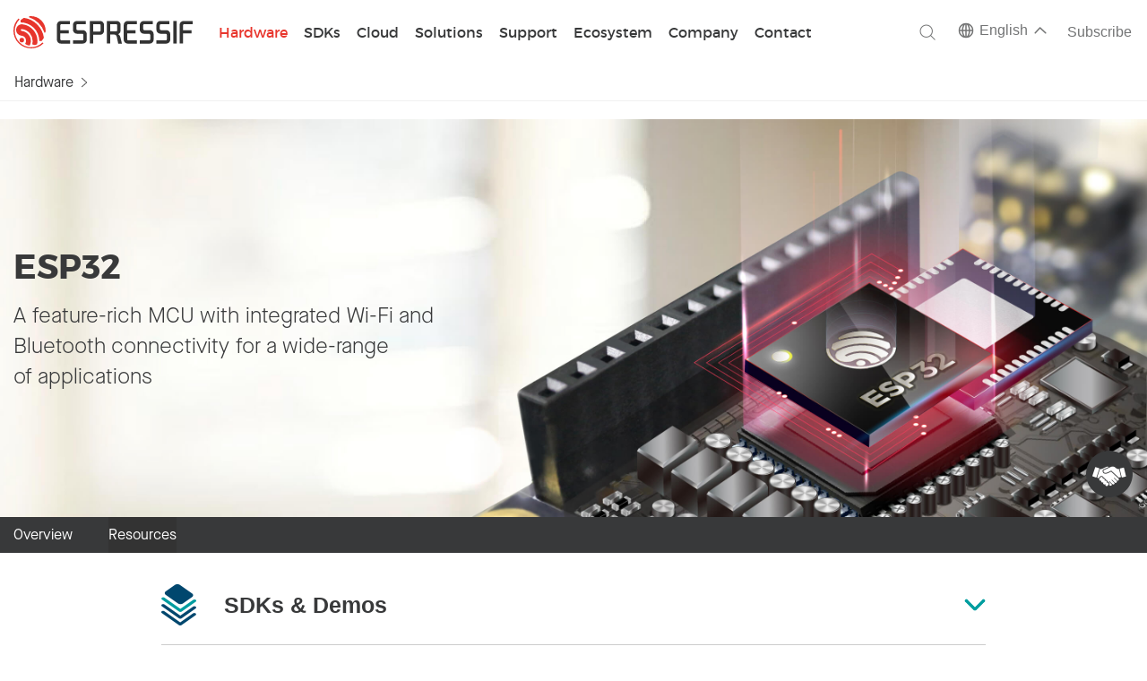

--- FILE ---
content_type: text/html; charset=utf-8
request_url: https://www.espressif.com/en/products/socs/esp32/resources
body_size: 19161
content:
<!DOCTYPE html PUBLIC "-//W3C//DTD XHTML+RDFa 1.0//EN"
  "http://www.w3.org/MarkUp/DTD/xhtml-rdfa-1.dtd">
<html lang="en" xmlns="http://www.w3.org/1999/xhtml" xml:lang="en" version="XHTML+RDFa 1.0" dir="ltr"
  xmlns:content="http://purl.org/rss/1.0/modules/content/"
  xmlns:dc="http://purl.org/dc/terms/"
  xmlns:foaf="http://xmlns.com/foaf/0.1/"
  xmlns:og="http://ogp.me/ns#"
  xmlns:rdfs="http://www.w3.org/2000/01/rdf-schema#"
  xmlns:sioc="http://rdfs.org/sioc/ns#"
  xmlns:sioct="http://rdfs.org/sioc/types#"
  xmlns:skos="http://www.w3.org/2004/02/skos/core#"
  xmlns:xsd="http://www.w3.org/2001/XMLSchema#"
  xmlns:article="http://ogp.me/ns/article#"
  xmlns:book="http://ogp.me/ns/book#"
  xmlns:profile="http://ogp.me/ns/profile#"
  xmlns:video="http://ogp.me/ns/video#">

<head profile="http://www.w3.org/1999/xhtml/vocab">
  <meta name="viewport" content="width=device-width, initial-scale=0.8">
<meta http-equiv="X-UA-Compatible" content="IE=edge" />
<meta name="baidu-site-verification" content="codeva-RVJY5pN9nA" />
<meta name="baidu-site-verification" content="codeva-3nEtPLtPSx" />

  <meta http-equiv="Content-Type" content="text/html; charset=utf-8" />
<link rel="shortcut icon" href="https://www.espressif.com/sites/all/themes/espressif/favicon.ico" type="image/vnd.microsoft.icon" />
<meta name="description" content="ESP32 Resources: SDK &amp; Demos, Tools, Sample Codes, Documentation and FAQ." />
<meta name="keywords" content="ESP32, ESP32 Resources, ESP32 SDK, ESP32 Demos, ESP32 sample codes, ESP32 documentation, ESP32 FAQ" />
<meta name="generator" content="Drupal 7 (http://drupal.org)" />
<link rel="canonical" href="https://www.espressif.com/en/products/socs/esp32/resources" />
<link rel="shortlink" href="https://www.espressif.com/en/node/177" />
<meta property="og:site_name" content="Espressif Systems" />
<meta property="og:type" content="article" />
<meta property="og:url" content="https://www.espressif.com/en/products/socs/esp32/resources" />
<meta property="og:title" content="Resources" />
<meta property="og:updated_time" content="2020-04-22T19:23:47+08:00" />
<meta property="article:published_time" content="2015-12-23T13:51:29+08:00" />
<meta property="article:modified_time" content="2020-04-22T19:23:47+08:00" />
  <title>ESP32 Resources | Espressif Systems</title>
  <style type="text/css" media="all">
@import url("https://www.espressif.com/modules/system/system.base.css?t9bes6");
@import url("https://www.espressif.com/modules/system/system.menus.css?t9bes6");
@import url("https://www.espressif.com/modules/system/system.messages.css?t9bes6");
@import url("https://www.espressif.com/modules/system/system.theme.css?t9bes6");
</style>
<style type="text/css" media="all">
@import url("https://www.espressif.com/sites/all/modules/jquery_update/replace/ui/themes/base/minified/jquery.ui.core.min.css?t9bes6");
@import url("https://www.espressif.com/sites/all/modules/jquery_update/replace/ui/themes/base/minified/jquery.ui.theme.min.css?t9bes6");
@import url("https://www.espressif.com/sites/all/modules/jquery_update/replace/ui/themes/base/minified/jquery.ui.button.min.css?t9bes6");
@import url("https://www.espressif.com/sites/all/modules/jquery_update/replace/ui/themes/base/minified/jquery.ui.resizable.min.css?t9bes6");
@import url("https://www.espressif.com/sites/all/modules/jquery_update/replace/ui/themes/base/minified/jquery.ui.dialog.min.css?t9bes6");
</style>
<style type="text/css" media="all">
@import url("https://www.espressif.com/sites/all/modules/calendar/css/calendar_multiday.css?t9bes6");
@import url("https://www.espressif.com/modules/comment/comment.css?t9bes6");
@import url("https://www.espressif.com/sites/all/modules/date/date_api/date.css?t9bes6");
@import url("https://www.espressif.com/sites/all/modules/date/date_popup/themes/datepicker.1.7.css?t9bes6");
@import url("https://www.espressif.com/modules/field/theme/field.css?t9bes6");
@import url("https://www.espressif.com/modules/node/node.css?t9bes6");
@import url("https://www.espressif.com/modules/search/search.css?t9bes6");
@import url("https://www.espressif.com/modules/user/user.css?t9bes6");
@import url("https://www.espressif.com/sites/all/modules/views/css/views.css?t9bes6");
</style>
<style type="text/css" media="all">
@import url("https://www.espressif.com/sites/all/modules/ctools/css/ctools.css?t9bes6");
@import url("https://www.espressif.com/sites/all/libraries/syntaxhighlighter_3.0.83/styles/shCore.css?t9bes6");
@import url("https://www.espressif.com/sites/all/libraries/syntaxhighlighter_3.0.83/styles/shThemeDefault.css?t9bes6");
@import url("https://www.espressif.com/sites/all/modules/syntaxhighlighter_insert/syntaxhighlighter_insert_wysiwyg/syntaxhighlighter_insert_wysiwyg.css?t9bes6");
@import url("https://www.espressif.com/modules/locale/locale.css?t9bes6");
</style>
<style type="text/css" media="all">
@import url("https://www.espressif.com/sites/all/themes/espressif/css/flexslider.css?t9bes6");
@import url("https://www.espressif.com/sites/all/themes/espressif/css/jquery.mCustomScrollbar.css?t9bes6");
@import url("https://www.espressif.com/sites/all/themes/espressif/css/style.css?t9bes6");
@import url("https://www.espressif.com/sites/all/themes/espressif/css/ie.css?t9bes6");
@import url("https://www.espressif.com/sites/all/themes/espressif/css/responsive.css?t9bes6");
@import url("https://www.espressif.com/sites/all/themes/espressif/css/zone.min.css?t9bes6");
@import url("https://www.espressif.com/sites/all/themes/espressif/css/googlecloudiot.css?t9bes6");
@import url("https://www.espressif.com/sites/all/themes/espressif/css/events.min.css?t9bes6");
@import url("https://www.espressif.com/sites/all/themes/espressif/css/fixed-menu.css?t9bes6");
@import url("https://www.espressif.com/sites/all/themes/espressif/css/espressif-custom.css?t9bes6");
</style>
  <script type="text/javascript" src="https://www.espressif.com/sites/all/modules/jquery_update/replace/jquery/1.8/jquery.min.js?v=1.8.3"></script>
<script type="text/javascript" src="https://www.espressif.com/misc/jquery.once.js?v=1.2"></script>
<script type="text/javascript" src="https://www.espressif.com/misc/drupal.js?t9bes6"></script>
<script type="text/javascript" src="https://www.espressif.com/sites/all/modules/jquery_update/replace/ui/ui/minified/jquery.ui.core.min.js?v=1.10.2"></script>
<script type="text/javascript" src="https://www.espressif.com/sites/all/modules/jquery_update/replace/ui/ui/minified/jquery.ui.widget.min.js?v=1.10.2"></script>
<script type="text/javascript" src="https://www.espressif.com/sites/all/modules/syntaxhighlighter_insert/syntaxhighlighter_insert.utils.js?t9bes6"></script>
<script type="text/javascript" src="https://www.espressif.com/sites/all/modules/syntaxhighlighter_insert/syntaxhighlighter_insert.js?t9bes6"></script>
<script type="text/javascript" src="https://www.espressif.com/sites/all/modules/waypoints/waypoints.min.js?v=1.0.2"></script>
<script type="text/javascript" src="https://www.espressif.com/sites/all/modules/jquery_update/replace/ui/ui/minified/jquery.ui.button.min.js?v=1.10.2"></script>
<script type="text/javascript" src="https://www.espressif.com/sites/all/modules/jquery_update/replace/ui/ui/minified/jquery.ui.mouse.min.js?v=1.10.2"></script>
<script type="text/javascript" src="https://www.espressif.com/sites/all/modules/jquery_update/replace/ui/ui/minified/jquery.ui.draggable.min.js?v=1.10.2"></script>
<script type="text/javascript" src="https://www.espressif.com/sites/all/modules/jquery_update/replace/ui/ui/minified/jquery.ui.position.min.js?v=1.10.2"></script>
<script type="text/javascript" src="https://www.espressif.com/sites/all/modules/jquery_update/replace/ui/ui/minified/jquery.ui.resizable.min.js?v=1.10.2"></script>
<script type="text/javascript" src="https://www.espressif.com/sites/all/modules/jquery_update/replace/ui/ui/minified/jquery.ui.dialog.min.js?v=1.10.2"></script>
<script type="text/javascript" src="https://www.espressif.com/sites/all/modules/jquery_update/replace/ui/external/jquery.cookie.js?v=67fb34f6a866c40d0570"></script>
<script type="text/javascript" src="https://www.espressif.com/sites/all/modules/jquery_update/replace/misc/jquery.form.min.js?v=2.69"></script>
<script type="text/javascript" src="https://www.espressif.com/misc/ajax.js?v=7.59"></script>
<script type="text/javascript" src="https://www.espressif.com/sites/all/modules/jquery_update/js/jquery_update.js?v=0.0.1"></script>
<script type="text/javascript" src="https://www.espressif.com/sites/all/libraries/syntaxhighlighter_3.0.83/scripts/shCore.js?t9bes6"></script>
<script type="text/javascript" src="https://www.espressif.com/sites/all/libraries/syntaxhighlighter_3.0.83/scripts/shLegacy.js?t9bes6"></script>
<script type="text/javascript" src="https://www.espressif.com/sites/all/libraries/syntaxhighlighter_3.0.83/scripts/shBrushCpp.js?t9bes6"></script>
<script type="text/javascript" src="https://www.espressif.com/sites/all/libraries/syntaxhighlighter_3.0.83/scripts/shBrushPerl.js?t9bes6"></script>
<script type="text/javascript" src="https://www.espressif.com/sites/all/libraries/syntaxhighlighter_3.0.83/scripts/shBrushPhp.js?t9bes6"></script>
<script type="text/javascript" src="https://www.espressif.com/sites/all/libraries/syntaxhighlighter_3.0.83/scripts/shBrushPowerShell.js?t9bes6"></script>
<script type="text/javascript" src="https://www.espressif.com/sites/all/libraries/syntaxhighlighter_3.0.83/scripts/shBrushSql.js?t9bes6"></script>
<script type="text/javascript" src="https://www.espressif.com/sites/all/modules/views/js/base.js?t9bes6"></script>
<script type="text/javascript" src="https://www.espressif.com/misc/progress.js?v=7.59"></script>
<script type="text/javascript" src="https://www.espressif.com/sites/all/modules/google_analytics/googleanalytics.js?t9bes6"></script>
<script type="text/javascript" src="https://www.espressif.com/sites/all/modules/views/js/ajax_view.js?t9bes6"></script>
<script type="text/javascript" src="https://www.espressif.com/sites/all/modules/views_load_more/views_load_more.js?t9bes6"></script>
<script type="text/javascript">
<!--//--><![CDATA[//><!--
(function(i,s,o,g,r,a,m){i["GoogleAnalyticsObject"]=r;i[r]=i[r]||function(){(i[r].q=i[r].q||[]).push(arguments)},i[r].l=1*new Date();a=s.createElement(o),m=s.getElementsByTagName(o)[0];a.async=1;a.src=g;m.parentNode.insertBefore(a,m)})(window,document,"script","https://www.espressif.com/sites/default/files/googleanalytics/analytics.js?t9bes6","ga");ga("create", "UA-170477945-1", {"cookieDomain":"auto"});ga("set", "anonymizeIp", true);ga("send", "pageview");
//--><!]]>
</script>
<script type="text/javascript" src="https://www.espressif.com/sites/all/themes/espressif/js/validate.js?t9bes6"></script>
<script type="text/javascript" src="https://www.espressif.com/sites/all/themes/espressif/js/jquery.metadata.js?t9bes6"></script>
<script type="text/javascript" src="https://www.espressif.com/sites/all/themes/espressif/js/masonry.pkgd.min.js?t9bes6"></script>
<script type="text/javascript" src="https://www.espressif.com/sites/all/themes/espressif/js/icheck.min.js?t9bes6"></script>
<script type="text/javascript" src="https://www.espressif.com/sites/all/themes/espressif/js/jquery.ellipsis.js?t9bes6"></script>
<script type="text/javascript" src="https://www.espressif.com/sites/all/themes/espressif/js/jquery.mCustomScrollbar.js?t9bes6"></script>
<script type="text/javascript" src="https://www.espressif.com/sites/all/themes/espressif/js/jquery.flexslider-min.js?t9bes6"></script>
<script type="text/javascript" src="https://www.espressif.com/sites/all/themes/espressif/js/jquery.jplayer.min.js?t9bes6"></script>
<script type="text/javascript" src="https://www.espressif.com/sites/all/themes/espressif/js/jquery.dragscroll.min.js?t9bes6"></script>
<script type="text/javascript" src="https://www.espressif.com/sites/all/themes/espressif/js/all.js?t9bes6"></script>
<script type="text/javascript">
<!--//--><![CDATA[//><!--
jQuery.extend(Drupal.settings, {"basePath":"\/","pathPrefix":"en\/","ajaxPageState":{"theme":"espressif","theme_token":"em80vMFeOQMCWWXsgO73V2njvhSMgeOklp5GENBgz3M","jquery_version":"1.8","js":{"sites\/all\/modules\/syntaxhighlighter\/syntaxhighlighter.min.js":1,"sites\/all\/modules\/browserclass\/browserclass.js":1,"sites\/all\/modules\/jquery_update\/replace\/jquery\/1.8\/jquery.min.js":1,"misc\/jquery.once.js":1,"misc\/drupal.js":1,"sites\/all\/modules\/jquery_update\/replace\/ui\/ui\/minified\/jquery.ui.core.min.js":1,"sites\/all\/modules\/jquery_update\/replace\/ui\/ui\/minified\/jquery.ui.widget.min.js":1,"sites\/all\/modules\/syntaxhighlighter_insert\/syntaxhighlighter_insert.utils.js":1,"sites\/all\/modules\/syntaxhighlighter_insert\/syntaxhighlighter_insert.js":1,"sites\/all\/modules\/waypoints\/waypoints.min.js":1,"sites\/all\/modules\/jquery_update\/replace\/ui\/ui\/minified\/jquery.ui.button.min.js":1,"sites\/all\/modules\/jquery_update\/replace\/ui\/ui\/minified\/jquery.ui.mouse.min.js":1,"sites\/all\/modules\/jquery_update\/replace\/ui\/ui\/minified\/jquery.ui.draggable.min.js":1,"sites\/all\/modules\/jquery_update\/replace\/ui\/ui\/minified\/jquery.ui.position.min.js":1,"sites\/all\/modules\/jquery_update\/replace\/ui\/ui\/minified\/jquery.ui.resizable.min.js":1,"sites\/all\/modules\/jquery_update\/replace\/ui\/ui\/minified\/jquery.ui.dialog.min.js":1,"sites\/all\/modules\/jquery_update\/replace\/ui\/external\/jquery.cookie.js":1,"sites\/all\/modules\/jquery_update\/replace\/misc\/jquery.form.min.js":1,"misc\/ajax.js":1,"sites\/all\/modules\/jquery_update\/js\/jquery_update.js":1,"sites\/all\/libraries\/syntaxhighlighter_3.0.83\/scripts\/shCore.js":1,"sites\/all\/libraries\/syntaxhighlighter_3.0.83\/scripts\/shLegacy.js":1,"sites\/all\/libraries\/syntaxhighlighter_3.0.83\/scripts\/shBrushCpp.js":1,"sites\/all\/libraries\/syntaxhighlighter_3.0.83\/scripts\/shBrushPerl.js":1,"sites\/all\/libraries\/syntaxhighlighter_3.0.83\/scripts\/shBrushPhp.js":1,"sites\/all\/libraries\/syntaxhighlighter_3.0.83\/scripts\/shBrushPowerShell.js":1,"sites\/all\/libraries\/syntaxhighlighter_3.0.83\/scripts\/shBrushSql.js":1,"sites\/all\/modules\/views\/js\/base.js":1,"misc\/progress.js":1,"sites\/all\/modules\/google_analytics\/googleanalytics.js":1,"sites\/all\/modules\/views\/js\/ajax_view.js":1,"sites\/all\/modules\/views_load_more\/views_load_more.js":1,"0":1,"sites\/all\/themes\/espressif\/js\/validate.js":1,"sites\/all\/themes\/espressif\/js\/jquery.metadata.js":1,"sites\/all\/themes\/espressif\/js\/masonry.pkgd.min.js":1,"sites\/all\/themes\/espressif\/js\/icheck.min.js":1,"sites\/all\/themes\/espressif\/js\/jquery.ellipsis.js":1,"sites\/all\/themes\/espressif\/js\/jquery.mCustomScrollbar.js":1,"sites\/all\/themes\/espressif\/js\/jquery.flexslider-min.js":1,"sites\/all\/themes\/espressif\/js\/jquery.jplayer.min.js":1,"sites\/all\/themes\/espressif\/js\/jquery.dragscroll.min.js":1,"sites\/all\/themes\/espressif\/js\/all.js":1},"css":{"modules\/system\/system.base.css":1,"modules\/system\/system.menus.css":1,"modules\/system\/system.messages.css":1,"modules\/system\/system.theme.css":1,"misc\/ui\/jquery.ui.core.css":1,"misc\/ui\/jquery.ui.theme.css":1,"misc\/ui\/jquery.ui.button.css":1,"misc\/ui\/jquery.ui.resizable.css":1,"misc\/ui\/jquery.ui.dialog.css":1,"sites\/all\/modules\/calendar\/css\/calendar_multiday.css":1,"modules\/comment\/comment.css":1,"sites\/all\/modules\/date\/date_api\/date.css":1,"sites\/all\/modules\/date\/date_popup\/themes\/datepicker.1.7.css":1,"modules\/field\/theme\/field.css":1,"modules\/node\/node.css":1,"modules\/search\/search.css":1,"modules\/user\/user.css":1,"sites\/all\/modules\/views\/css\/views.css":1,"sites\/all\/modules\/ctools\/css\/ctools.css":1,"sites\/all\/libraries\/syntaxhighlighter_3.0.83\/styles\/shCore.css":1,"sites\/all\/libraries\/syntaxhighlighter_3.0.83\/styles\/shThemeDefault.css":1,"sites\/all\/modules\/syntaxhighlighter_insert\/syntaxhighlighter_insert_wysiwyg\/syntaxhighlighter_insert_wysiwyg.css":1,"modules\/locale\/locale.css":1,"sites\/all\/themes\/espressif\/css\/flexslider.css":1,"sites\/all\/themes\/espressif\/css\/jquery.mCustomScrollbar.css":1,"sites\/all\/themes\/espressif\/css\/jquery.blue.monday.min.css":1,"sites\/all\/themes\/espressif\/css\/style.css":1,"sites\/all\/themes\/espressif\/css\/ie.css":1,"sites\/all\/themes\/espressif\/css\/responsive.css":1,"sites\/all\/themes\/espressif\/css\/zone.min.css":1,"sites\/all\/themes\/espressif\/css\/googlecloudiot.css":1,"sites\/all\/themes\/espressif\/css\/events.min.css":1,"sites\/all\/themes\/espressif\/css\/fixed-menu.css":1,"sites\/all\/themes\/espressif\/css\/espressif-custom.css":1,"sites\/all\/themes\/espressif\/css\/print.css":1}},"syntaxhighlighter":{"legacyMode":true},"syntaxhighlighter_insert_wysiwyg":{"current_form":"form-eMyrWwkWAnqXXe1vSQJvaZuOwUQMNt5tMQP26j8d_Ok"},"views":{"ajax_path":"\/en\/views\/ajax","ajaxViews":{"views_dom_id:b54fd472d3203e2f2026414081e16ccc":{"view_name":"sdks_demos","view_display_id":"block_9","view_args":"","view_path":"node\/177","view_base_path":"support\/download\/all","view_dom_id":"b54fd472d3203e2f2026414081e16ccc","pager_element":0},"views_dom_id:91705c3bd259d2e99c30763f43d706f8":{"view_name":"sdks_demos","view_display_id":"block_10","view_args":"","view_path":"node\/177","view_base_path":"support\/download\/all","view_dom_id":"91705c3bd259d2e99c30763f43d706f8","pager_element":0},"views_dom_id:890af097a37438c26d78faf227981df8":{"view_name":"sdks_demos","view_display_id":"block_11","view_args":"","view_path":"node\/177","view_base_path":"support\/download\/all","view_dom_id":"890af097a37438c26d78faf227981df8","pager_element":0},"views_dom_id:2ebccbe7bba895d775231583dab3d11a":{"view_name":"sdks_demos","view_display_id":"block_29","view_args":"","view_path":"node\/177","view_base_path":"support\/download\/all","view_dom_id":"2ebccbe7bba895d775231583dab3d11a","pager_element":0}}},"googleanalytics":{"trackOutbound":1,"trackMailto":1,"trackDownload":1,"trackDownloadExtensions":"7z|aac|arc|arj|asf|asx|avi|bin|csv|doc(x|m)?|dot(x|m)?|exe|flv|gif|gz|gzip|hqx|jar|jpe?g|js|mp(2|3|4|e?g)|mov(ie)?|msi|msp|pdf|phps|png|ppt(x|m)?|pot(x|m)?|pps(x|m)?|ppam|sld(x|m)?|thmx|qtm?|ra(m|r)?|sea|sit|tar|tgz|torrent|txt|wav|wma|wmv|wpd|xls(x|m|b)?|xlt(x|m)|xlam|xml|z|zip"},"urlIsAjaxTrusted":{"\/en\/products\/socs\/esp32\/resources":true}});
//--><!]]>
</script>
  <link href="/sites/all/themes/espressif/css/jplayer.blue.monday.min.css" rel="stylesheet" type="text/css" />
  <!-- Google tag (gtag.js) --> 
  <script async src="https://www.googletagmanager.com/gtag/js?id=G-3GYKJ0JPL6"></script> <script> window.dataLayer = window.dataLayer || []; function gtag(){dataLayer.push(arguments);} gtag('js', new Date()); gtag('config', 'G-3GYKJ0JPL6'); </script>
</head>
<body class="html not-front not-logged-in no-sidebars page-node page-node- page-node-177 node-type-page user-role-anonymous-user body-product i18n-en" >
  <div id="skip-link">
    <a href="#main-content" class="element-invisible element-focusable">Skip to main content</a>
  </div>
    <script>
  if (window.location.pathname == "/zh-hans/join-us/job-search" || window.location.pathname == "/en/join-us/job-search" || window.location.pathname == "/join-us/job-search") {
    function getJobSearchUrlParam (name) {
        var reg = new RegExp("(^|&)" + name + "=([^&]*)(&|$)"); //构造一个含有目标参数的正则表达式对象
        var r = window.location.search.substr(1).match(reg);  //匹配目标参数
        if (r != null) {
            return unescape(r[2]);
        }
        return null; //返回参数值
    }
    var thisURL = window.location.href;
    var paramVal = getJobSearchUrlParam('field_classification_value');
    if (paramVal ==='Internship') {
        thisURL = thisURL.replace(`field_classification_value=Internship`, 'field_classification_value=Campus');
        if (window.history.replaceState) {
            window.history.replaceState(null, null, thisURL);
        }
    } else if (paramVal == 'Campus') {
        thisURL = thisURL.replace(`field_classification_value=Campus`, 'field_classification_value=Internship');
        setTimeout(function() {
          window.location.href = thisURL;
        }, 100)
    }
    
  }
</script>
<link href="/sites/all/themes/espressif/css/new-espressif.css?v=5.999" rel="stylesheet" type="text/css" />
<link href="/sites/all/themes/espressif/css/new-menu.css?v=3.23" rel="stylesheet" type="text/css" />
<div id="page-wrapper"><div id="page">

  <div id="header-nav" class="without-secondary-menu"><div class="section clearfix">

          <a href="/en" title="Home" rel="home" id="logo">
        <img src="https://www.espressif.com/sites/all/themes/espressif/logo-black.svg" alt="Home" />
      </a>
             <div class="menu-wrap">
         <div class="region region-header">
    <div id="block-menu-block-1" class="block block-menu-block new-main-menu">

    <h2>Main menu</h2>
  
  <div class="content">
    <div class="menu-block-wrapper menu-block-1 menu-name-main-menu parent-mlid-0 menu-level-1">
  <ul class="menu"><li class="first leaf menu-mlid-630"><a href="/en" class="m-home">Home</a></li>
<li class="expanded active-trail menu-mlid-1694" id="product-new-menu"><a href="javascript: void(0);" class="m-new-products active-trail">Hardware</a><ul class="menu"><li class="first expanded menu-mlid-2121" id="m-product-overview-menu"><a href="javascript: void(0);">Product Overview</a><ul class="menu"><li class="first leaf menu-mlid-2129"><a href="/en/products/socs">SoCs</a></li>
<li class="leaf menu-mlid-2131"><a href="/en/products/modules">Modules</a></li>
<li class="expanded menu-mlid-2133"><a href="javascript: void(0);" id="devkits-menu-wrap" class="devkits-menu-wrap">DevKits</a><ul class="menu"><li class="first leaf menu-mlid-3181"><a href="/en/products/devkits">Espressif</a></li>
<li class="last leaf menu-mlid-3183"><a href="https://m5stack.com/">M5Stack</a></li>
</ul></li>
<li class="leaf menu-mlid-2135"><a href="/en/products/equipment/production-testing-equipment/overview">Equipment</a></li>
<li class="last leaf menu-mlid-2137"><a href="https://products.espressif.com" class="product-selector-menu">Product Selector</a></li>
</ul></li>
<li class="last expanded menu-mlid-2139" id="esp32-wrap-menu-main"><a href="javascript: void(0);" class="esp32-wrap-menu">ESP32-Wrap</a><ul class="menu"><li class="first expanded menu-mlid-2433 active"><a href="javascript: void(0);" class="esp32-p-menu">ESP32-P</a><ul class="menu"><li class="first last leaf menu-mlid-2437"><a href="/en/products/socs/esp32-p4" title="A high-performing SoC offering extensive IO connectivity, HMI, and security features" class="esp32-wrap-menu-submenu esp32-p4-menu">ESP32-P4</a></li>
</ul></li>
<li class="expanded menu-mlid-2141"><a href="javascript: void(0);" class="esp32-s-menu">ESP32-S</a><ul class="menu"><li class="first leaf menu-mlid-2145"><a href="/en/products/socs/esp32-s3" title="A powerful AI SoC with rich peripherals, ideal for HMI applications" class="esp32-wrap-menu-submenu esp32-s3-menu wifi-4 blufi">ESP32-S3</a></li>
<li class="last leaf menu-mlid-2143"><a href="/en/products/socs/esp32-s2" title="A secure and Wi-Fi SoC with numerous I/O capabilities
" class="esp32-wrap-menu-submenu esp32-s2-menu wifi-4">ESP32-S2</a></li>
</ul></li>
<li class="expanded menu-mlid-2149"><a href="javascript: void(0);" class="esp32-c-menu">ESP32-C</a><ul class="menu"><li class="first leaf menu-mlid-2155"><a href="/en/products/socs/esp32-c6" title="A low-power Wi-Fi 6 SoC with enhanced connectivity" class="esp32-wrap-menu-submenu esp32-c6-menu wifi-6 blufi icon-1 icon-2">ESP32-C6</a></li>
<li class="leaf menu-mlid-2467"><a href="/en/products/socs/esp32-c61" title="Delivering affordable Wi-Fi 6 connectivity" class="esp32-wrap-menu-submenu esp32-c61-menu wifi-6 blufi">ESP32-C61</a></li>
<li class="leaf menu-mlid-2445"><a href="/en/products/socs/esp32-c5" title="A 2.4 and 5 GHz dual-band Wi-Fi 6 RISC-V MCU" class="sp32-wrap-menu-submenu esp32-c5-menu wifi-6 blufi icon-1 icon-2">ESP32-C5</a></li>
<li class="leaf menu-mlid-2153"><a href="/en/products/socs/esp32-c3" title="A cost-effective RISC-V SoC for secure IoT applications" class="esp32-wrap-menu-submenu esp32-c3-menu wifi-4 blufi">ESP32-C3</a></li>
<li class="last leaf menu-mlid-2151"><a href="/en/products/socs/esp32-c2" title="A small-sized &amp; cost-effective SoC for simple applications" class="esp32-wrap-menu-submenu esp32-c2-menu wifi-4 blufi">ESP32-C2</a></li>
</ul></li>
<li class="expanded menu-mlid-2157"><a href="javascript: void(0);" class="esp32-h-menu">ESP32-H</a><ul class="menu"><li class="first last leaf menu-mlid-2159"><a href="/en/products/socs/esp32-h2" title="An 802.15.4 SoC for low power &amp; secure connectivity" class="esp32-wrap-menu-submenu esp32-h2-menu blufi icon-1 icon-2">ESP32-H2</a></li>
</ul></li>
<li class="expanded menu-mlid-2161"><a href="javascript: void(0);" class="esp32-menu">ESP32</a><ul class="menu"><li class="first last leaf menu-mlid-2163"><a href="/en/products/socs/esp32" title="A revolutionary Wi-Fi + Bluetooth SoC for IoT applications" class="esp32-wrap-menu-submenu esp32-32-menu wifi-4 blufi">ESP32</a></li>
</ul></li>
<li class="last expanded menu-mlid-2165"><a href="javascript: void(0);" class="esp8266-menu">ESP8266</a><ul class="menu"><li class="first last leaf menu-mlid-2167"><a href="/en/products/socs/esp8266" title="Recommend upgrading to ESP32-C2 (ESP8684)" class="esp32-wrap-menu-submenu esp32-8266-menu wifi-4">ESP8266</a></li>
</ul></li>
</ul></li>
</ul></li>
<li class="expanded menu-mlid-1711" id="m-sdks-menu"><a href="javascript: void(0);" class="m-sdks">SDKs</a><ul class="menu"><li class="first expanded menu-mlid-1791 three-level-menu-new pointer"><a href="/en/products/sdks/esp-idf" title="Official IoT development framework" class="sdk-menu menu-desc esp-idf-menu">ESP-IDF</a><ul class="menu"><li class="first last leaf menu-mlid-2073"><a href="https://components.espressif.com/">IDF Component Manager</a></li>
</ul></li>
<li class="leaf menu-mlid-2229"><a href="https://www.espressif.com/en/solutions/device-connectivity/esp-matter-solution#sdk-for-matter" title="Simplified API and the required tools for building Matter-compatible devices" class="sdk-menu menu-desc esp-matter-sdk-menu">ESP-Matter SDK</a></li>
<li class="leaf menu-mlid-2475"><a href="/en/sdks/esp-zephyr" title="Seamless IoT integration and optimized support" class="sdk-menu menu-desc esp-zephyr-sdk-menu">Zephyr® for Espressif</a></li>
<li class="leaf menu-mlid-1797"><a href="/en/sdks/esp-arduino" title="Arduino IDE and development support for ESP32" class="sdk-menu menu-desc esp-arduino-sdk-menu">ESP-Arduino</a></li>
<li class="expanded menu-mlid-1798"><a href="https://github.com/espressif/esp-at" title="AT commands to interface with ESP products" class="sdk-menu menu-desc esp-at-sdk-menu">ESP-AT</a><ul class="menu"><li class="first leaf menu-mlid-1799"><a href="/en/products/sdks/esp-at/overview">Overview</a></li>
<li class="last leaf menu-mlid-1800"><a href="/en/products/sdks/esp-at/resource">Resources</a></li>
</ul></li>
<li class="leaf menu-mlid-2231"><a href="https://github.com/espressif/esp-hosted" title="Use ESP SoCs as communication co-processors" class="sdk-menu menu-desc esp-hosted-sdk-menu">ESP-HOSTED</a></li>
<li class="leaf menu-mlid-1793"><a href="https://github.com/espressif/esp-adf" title="Official audio development framework" class="sdk-menu menu-desc esp-adf-sdk-menu">ESP-ADF</a></li>
<li class="leaf menu-mlid-2262"><a href="/en/sdks/esp-mesh-lite" title="Mesh networking solution based on the Wi-Fi protocol" class="sdk-menu menu-desc esp-mesh-lite-menu">ESP-Mesh-Lite</a></li>
<li class="leaf menu-mlid-1789"><a href="https://github.com/espressif/esp-homekit-sdk" title="Apple HomeKit-certified accessory development" class="sdk-menu menu-desc esp-homekit-sdk-menu">ESP HomeKit SDK</a></li>
<li class="last leaf menu-mlid-2479"><a href="/en/products/sdks/esp-idf/esp-ble-mesh" title="Fully SIG-qualified Bluetooth mesh stack" class="sdk-menu menu-desc esp-ble-mesh-menu">ESP-BLE-MESH</a></li>
</ul></li>
<li class="expanded menu-mlid-2295" id="cloud-menu"><a href="javascript: void(0);" class="m-cloud">Cloud</a><ul class="menu"><li class="first expanded menu-mlid-2297 special-menu-link"><a href="javascript: void(0);" id="special-menu" class="special-menu">Special Menu</a><ul class="menu"><li class="first leaf menu-mlid-2299 private-cloud-platform" id="private-cloud-platform"><a href="https://rainmaker.espressif.com/" title="Private AIoT Cloud platform with minimal coding and high security" class="private-cloud-platform">ESP RainMaker®</a></li>
<li class="last leaf menu-mlid-2301 private-insights-platform" id="private-insights-platform"><a href="https://insights.espressif.com/" title="A remote diagnostics solution to monitor the health of on-field devices" class="private-insights-platform">ESP Insights</a></li>
</ul></li>
<li class="last expanded menu-mlid-2303 cloud-menu-link"><a href="javascript: void(0);" id="cloud-menu" class="cloud-menu">Cloud Menu</a><ul class="menu"><li class="first expanded menu-mlid-2305 m-esp-rainmaker-link"><a href="javascript: void(0);" class="m-esp-rainmaker">ESP RainMaker®</a><ul class="menu"><li class="first leaf menu-mlid-2307"><a href="https://rainmaker.espressif.com/">Homepage</a></li>
<li class="leaf menu-mlid-2309"><a href="https://www.espressif.com/sites/default/files/RainMaker/ESP RainMaker Product Brief_EN.pdf">Product Brief</a></li>
<li class="leaf menu-mlid-2311"><a href="https://blog.espressif.com/rainmaker/home">Tech Blogs</a></li>
<li class="last leaf menu-mlid-2313"><a href="https://customerstories.rainmaker.espressif.com/">Customer Stories</a></li>
</ul></li>
<li class="expanded menu-mlid-2315 m-esp-insights-link"><a href="javascript: void(0);" class="m-esp-insights">ESP Insights</a><ul class="menu"><li class="first leaf menu-mlid-2317"><a href="https://insights.espressif.com/">Homepage</a></li>
<li class="leaf menu-mlid-2319"><a href="https://blog.espressif.com/esp-insights/home">Tech Blogs</a></li>
<li class="leaf menu-mlid-2321"><a href="https://github.com/espressif/esp-insights#getting-started">Get Started</a></li>
<li class="last leaf menu-mlid-2323"><a href="https://dashboard.insights.espressif.com/">Dashboard</a></li>
</ul></li>
<li class="expanded menu-mlid-2325 m-cloud-services-link"><a href="javascript: void(0);" class="m-cloud-services">Cloud Services</a><ul class="menu"><li class="first leaf menu-mlid-2327"><a href="/en/support/services" rel="cloud-services">Maintain &amp; Iterate</a></li>
<li class="leaf menu-mlid-2329"><a href="/en/support/services" rel="cloud-services">Tools Support</a></li>
<li class="last leaf menu-mlid-2417"><a href="/en/support/services" rel="cloud-services">Consult &amp; Customize</a></li>
</ul></li>
<li class="expanded menu-mlid-2333 m-develop-resources-link"><a href="javascript: void(0);" class="m-develop-resources">Develop Resources</a><ul class="menu"><li class="first leaf menu-mlid-2335"><a href="https://rainmaker.espressif.com/docs/intro/">Get Started</a></li>
<li class="leaf menu-mlid-2337"><a href="https://github.com/espressif/esp-rainmaker">GitHub Repository</a></li>
<li class="expanded menu-mlid-2339"><a href="javascript: void(0);" id="m-sub-client-apps" class="m-sub-client-apps">Client APPs</a><ul class="menu"><li class="first leaf menu-mlid-2341"><a href="https://rainmaker.espressif.com/docs/nova-intro/">Nova Home (Source Code Available)</a></li>
<li class="last leaf menu-mlid-2343"><a href="https://github.com/espressif/esp-rainmaker#phone-apps">ESP RainMaker (Fully Open Source)</a></li>
</ul></li>
<li class="last leaf menu-mlid-2345"><a href="https://dashboard.rainmaker.espressif.com/login">Dashboard (Public)</a></li>
</ul></li>
<li class="last expanded menu-mlid-2347 m-solution-integration-link"><a href="javascript: void(0);" class="m-solution-integration">Solution Integration</a><ul class="menu"><li class="first leaf menu-mlid-2349"><a href="https://www.espressif.com/en/news/RainMaker_Matter_Fabric" title="Quickly create your own Matter ecosystem" class="cloud-menu menu-desc matter-fabric-menu">Matter Fabric</a></li>
<li class="leaf menu-mlid-2351"><a href="/en/sdks/esp-mesh-lite" title="Cloud-based mesh device group control" rel="group-control" class="cloud-menu menu-desc esp-mesh-lite-menu">ESP-Mesh-Lite</a></li>
<li class="last leaf menu-mlid-2353"><a href="/en/solutions/device-connectivity/esp-aws-iot-expresslink" title="Build Cloud-connected devices with AWS IoT" class="cloud-menu menu-desc aws-iot-expresslink-menu">AWS IoT ExpressLink</a></li>
</ul></li>
</ul></li>
</ul></li>
<li class="expanded menu-mlid-1695" id="solution-menu"><a href="javascript: void(0);" class="m-solution">Solutions</a><ul class="menu"><li class="first expanded menu-mlid-2239 special-menu-link"><a href="javascript: void(0);" id="special-menu" class="special-menu">Special Menu</a><ul class="menu"><li class="first leaf menu-mlid-2247 esp-matter-offerings" id="esp-matter-offerings"><a href="/en/solutions/device-connectivity/esp-matter-solution" title="SoCs, SDKs, and services for easy Matter device building" class="esp-matter-offerings">ESP Matter Offerings</a></li>
<li class="last leaf menu-mlid-3175 m-product-security" id="m-product-security"><a href="/en/solutions/product-security" title="Overview of Espressif’s Product Security Charter, covering security processes, solutions, compliance, and certification topics" class="m-product-security">Product Security</a></li>
</ul></li>
<li class="last expanded menu-mlid-2241 solutions-menu-link"><a href="javascript: void(0);" id="solutions-menu" class="solutions-menu">Solutions Menu</a><ul class="menu"><li class="first expanded menu-mlid-1717 m-device-connectivity-link"><a href="javascript: void(0);" class="m-device-connectivity">Device Connectivity</a><ul class="menu"><li class="first leaf menu-mlid-2253"><a href="https://insights.espressif.com/">Remote Debugging Platform (ESP Insights)</a></li>
<li class="leaf menu-mlid-1982"><a href="/en/solutions/device-connectivity/ack-solution">ACK Solution (Alexa Connect Kit)</a></li>
<li class="leaf menu-mlid-2015"><a href="/en/solutions/device-connectivity/acs-solution">ACS Solution (Amazon Common Software)</a></li>
<li class="last leaf menu-mlid-2029"><a href="/en/solutions/device-connectivity/esp-aws-iot-expresslink">ESP AWS IoT ExpressLink Solution</a></li>
</ul></li>
<li class="expanded menu-mlid-2113 low-power-solutions-link"><a href="javascript: void(0);" class="low-power-solutions">Low-Power Solutions</a><ul class="menu"><li class="first leaf menu-mlid-2115"><a href="/en/solutions/low-power-solutions/esp-now">Wireless Communication Protocol (ESP-NOW)</a></li>
<li class="last leaf menu-mlid-2423"><a href="/en/solutions/low-power-solutions/esp-smart-switch">ESP Smart Switch Solution</a></li>
</ul></li>
<li class="expanded menu-mlid-1716 m-hmi-link"><a href="javascript: void(0);" class="m-hmi">HMI</a><ul class="menu"><li class="first last leaf menu-mlid-1814"><a href="/en/solutions/hmi/smart-displays">Smart Displays</a></li>
</ul></li>
<li class="expanded menu-mlid-1714 m-audio-solutions-link"><a href="javascript: void(0);" class="m-audio-solutions">Audio Solutions</a><ul class="menu"><li class="first last leaf menu-mlid-2017"><a href="/en/solutions/audio-solutions/esp-afe">ESP Audio Front-End Algorithms</a></li>
</ul></li>
<li class="expanded menu-mlid-1715 m-face-recognition-link"><a href="javascript: void(0);" class="m-face-recognition">AI Solutions</a><ul class="menu"><li class="first leaf menu-mlid-1813"><a href="/en/products/devkits/esp-eye/overview?id=esp-who-wrap" rel="esp-who-wrap">Face Detection (ESP-WHO)</a></li>
<li class="last expanded menu-mlid-1806"><a href="/en/solutions/audio-solutions/esp-skainet/overview">Voice Assistant (ESP-SR)</a><ul class="menu"><li class="first leaf menu-mlid-1807"><a href="/en/solutions/audio-solutions/esp-skainet/overview">Overview</a></li>
<li class="last leaf menu-mlid-1808"><a href="/en/solutions/audio-solutions/esp-skainet/resources">Resources</a></li>
</ul></li>
</ul></li>
<li class="last expanded menu-mlid-2425 m-peripherals-link"><a href="javascript: void(0);" class="m-peripherals">Peripherals</a><ul class="menu"><li class="first leaf menu-mlid-2013"><a href="https://docs.espressif.com/projects/espressif-esp-iot-solution/en/latest/index.html">Device Drivers</a></li>
<li class="last leaf menu-mlid-2431"><a href="/en/solutions/peripherals/usb-solutions">USB Solutions</a></li>
</ul></li>
</ul></li>
</ul></li>
<li class="expanded menu-mlid-1696" id="support-new-menu"><a href="javascript: void(0);" class="m-new-support">Support</a><ul class="menu"><li class="first expanded menu-mlid-1834" id="new-technical-documents-menu"><a href="https://documentation.espressif.com/en/documentList?eol=false" title="Open-source datasheets, technical reference manuals, user guides, API references, test reports, and more!" id="new-technical-documents-menu-link" class="new-technical-documents-menu">Technical Documents</a><ul class="menu"><li class="first leaf menu-mlid-1947"><a href="/en/support/documents/technical-documents">All Types</a></li>
<li class="leaf menu-mlid-1942"><a href="/en/support/download/documents/chips">SoCs</a></li>
<li class="leaf menu-mlid-1943"><a href="/en/support/download/documents/modules">Modules</a></li>
<li class="leaf menu-mlid-1944"><a href="/en/support/download/documents/development-board">DevKits</a></li>
<li class="last leaf menu-mlid-1946"><a href="/en/support/download/documents/production-testing-equipment">Equipment</a></li>
</ul></li>
<li class="expanded menu-mlid-2183 m-services-wrap"><a href="javascript: void(0);" class="m-services">Services</a><ul class="menu"><li class="first leaf menu-mlid-2267"><a href="/en/support/services" rel="self-service-resource">Self-Service Resources</a></li>
<li class="leaf menu-mlid-2269"><a href="/en/support/services" rel="open-software">Open Software</a></li>
<li class="leaf menu-mlid-2271"><a href="/en/support/services" rel="hardware-rf">Hardware &amp; RF</a></li>
<li class="leaf menu-mlid-2413"><a href="/en/support/services" rel="cloud-services">Cloud</a></li>
<li class="leaf menu-mlid-2273"><a href="/en/support/services" rel="certification">Certification</a></li>
<li class="leaf menu-mlid-2275"><a href="/en/support/services" rel="manufacturing">Manufacturing</a></li>
<li class="last leaf menu-mlid-2277"><a href="/en/support/services" rel="on-site-assistance">On-Site Assistance</a></li>
</ul></li>
<li class="expanded menu-mlid-1719"><a href="javascript: void(0);" class="m-download">Download</a><ul class="menu"><li class="first leaf menu-mlid-2487"><a href="https://documentation.espressif.com/en/documentList?eol=false">Technical Document</a></li>
<li class="leaf menu-mlid-1818"><a href="/en/support/download/sdks-demos">SDKs &amp; Demos</a></li>
<li class="leaf menu-mlid-1820"><a href="/en/support/download/apps">APPs</a></li>
<li class="leaf menu-mlid-1823"><a href="/en/support/download/other-tools">Tools</a></li>
<li class="last leaf menu-mlid-1825"><a href="/en/support/download/at">ESP-AT</a></li>
</ul></li>
<li class="expanded menu-mlid-1721"><a href="javascript: void(0);" class="m-new-doc">Quality &amp; Reliability</a><ul class="menu"><li class="first leaf menu-mlid-1835"><a href="https://documentation.espressif.com/en/documentList?qr=IC&amp;qr=ANATEL&amp;qr=MIC/TELEC&amp;qr=RCM&amp;qr=KCC&amp;qr=NCC&amp;qr=WPC&amp;qr=BQB&amp;qr=WFA&amp;qr=Zigbee+Certification&amp;qr=Thread+Certification&amp;qr=CE-RED&amp;qr=SIRIM&amp;qr=SRRC/CE&amp;qr=FCC&amp;qr=Other&amp;qr=Wi-Fi&amp;qr=PSA&amp;qr=Environmental+Compl">Certifications &amp; Compliance</a></li>
<li class="leaf menu-mlid-1836"><a href="https://documentation.espressif.com/en/documentList?qr=PCN&amp;eol=false ">PCNs</a></li>
<li class="leaf menu-mlid-1962"><a href="https://documentation.espressif.com/en/documentList?qr=Application&amp;qr=Bug&amp;qr=Compatibility&amp;qr=End-of-Life&amp;qr=Security&amp;eol=false ">Advisories</a></li>
<li class="leaf menu-mlid-2255"><a href="/en/products/longevity-commitment">Longevity Commitment</a></li>
<li class="leaf menu-mlid-3199"><a href="/en/support/quality-reliability/export-compliance">Export Compliance</a></li>
<li class="last leaf menu-mlid-3211"><a href="https://www.espressif.com/sites/default/files/iso/Espressif Systems-ISO9001 (0240430-20270429).pdf">ISO Certification</a></li>
</ul></li>
<li class="last expanded menu-mlid-1720"><a href="javascript: void(0);" class="m-faq">FAQ</a><ul class="menu"><li class="first leaf menu-mlid-1987"><a href="https://docs.espressif.com/projects/espressif-esp-faq/en/latest/">ESP-FAQ</a></li>
<li class="last leaf menu-mlid-1973"><a href="https://docs.espressif.com/projects/espressif-esp-faq/en/latest/commercial-faq/index.html" target="_blank">Commercial FAQ</a></li>
</ul></li>
</ul></li>
<li class="expanded menu-mlid-1697" id="ecosystem-new-menu"><a href="javascript: void(0);" class="m-new-ecosystem notarget">Ecosystem</a><ul class="menu"><li class="first expanded menu-mlid-1722"><a href="javascript: void(0);" class="m-resources">Partnership and Resource</a><ul class="menu"><li class="first leaf menu-mlid-2044"><a href="/en/ecosystem/partnership-and-resource/aws-advanced-technology-partner">AWS Technology Partner</a></li>
<li class="leaf menu-mlid-1837"><a href="/en/ecosystem/partnership-and-resource/third-party-platforms">Third-Party Platforms</a></li>
<li class="last leaf menu-mlid-2047"><a href="/en/ecosystem/partnership-and-resource/third-party-sdks">Third-Party SDKs</a></li>
</ul></li>
<li class="expanded menu-mlid-2491"><a href="javascript: void(0);" class="m-university-plan">Education</a><ul class="menu"><li class="first last leaf menu-mlid-2493"><a href="/en/ecosystem/education">ESP Education</a></li>
</ul></li>
<li class="expanded menu-mlid-1723"><a href="javascript: void(0);" class="m-zone">Developer Zone</a><ul class="menu"><li class="first leaf menu-mlid-2465"><a href="https://developer.espressif.com/">ESP Developer Portal</a></li>
<li class="leaf menu-mlid-2083"><a href="https://devcon.espressif.com">Espressif DevCon</a></li>
<li class="leaf menu-mlid-3193"><a href="https://m5stack.com/">M5Stack</a></li>
<li class="leaf menu-mlid-2012"><a href="https://medium.com/the-esp-journal">Tech Blogs</a></li>
<li class="last leaf menu-mlid-1843"><a href="https://www.esp32.com/">ESP32 Forum</a></li>
</ul></li>
<li class="last expanded menu-mlid-1724"><a href="javascript: void(0);" class="m-new-iot-college">Community</a><ul class="menu"><li class="first leaf menu-mlid-2032"><a href="/en/ecosystem/community-engagement/courses">Courses</a></li>
<li class="leaf menu-mlid-2055"><a href="https://github.com/esp-rs/esp-hal">Rust</a></li>
<li class="leaf menu-mlid-1840"><a href="/en/ecosystem/community-engagement/books">Books</a></li>
<li class="leaf menu-mlid-1841"><a href="/en/ecosystem/community-engagement/videos">Videos</a></li>
<li class="last leaf menu-mlid-1842"><a href="/en/ecosystem/community-engagement/projects">Projects</a></li>
</ul></li>
</ul></li>
<li class="expanded menu-mlid-1698" id="company-new-menu"><a href="javascript: void(0);" class="m-new-com">Company</a><ul class="menu"><li class="first expanded menu-mlid-1725"><a href="javascript: void(0);" class="about">About Us</a><ul class="menu"><li class="first leaf menu-mlid-1983"><a href="/en/company/about-espressif">About Espressif</a></li>
<li class="leaf menu-mlid-1831"><a href="/en/company/about-us/milestones">Milestones</a></li>
<li class="leaf menu-mlid-1832"><a href="/en/company/about-us/ceo-letter">CEO Messages</a></li>
<li class="last leaf menu-mlid-2259"><a href="/en/about-espressif/logo-guidelines">Logo Guidelines</a></li>
</ul></li>
<li class="expanded menu-mlid-1726"><a href="javascript: void(0);" class="m-media">Newsroom</a><ul class="menu"><li class="first leaf menu-mlid-1822"><a href="/en/company/newsroom/news">News</a></li>
<li class="leaf menu-mlid-2449"><a href="/en/company/newsroom/newsletter">Newsletter</a></li>
<li class="leaf menu-mlid-1826"><a href="https://developer.espressif.com/ ">Tech Blogs</a></li>
<li class="last leaf menu-mlid-2453"><a href="/en/company/newsroom/events">Events</a></li>
</ul></li>
<li class="expanded menu-mlid-1727"><a href="javascript: void(0);" class="m-invest">Investor Relations</a><ul class="menu"><li class="first leaf menu-mlid-2033"><a href="/en/company/investor-relations/reports">Reports</a></li>
<li class="last leaf menu-mlid-1821"><a href="/en/company/investor-relations/investor-inquiries">Investor Inquiries</a></li>
</ul></li>
<li class="expanded menu-mlid-1964"><a href="javascript: void(0);" class="m-social-responsibility">Corporate Responsibility</a><ul class="menu"><li class="first leaf menu-mlid-2037"><a href="/en/company/corporate-responsibility/reports">Reports</a></li>
<li class="last leaf menu-mlid-1965"><a href="/en/company/corporate-responsibility/wildlife-protection-program">Wildlife Protection</a></li>
</ul></li>
<li class="last expanded menu-mlid-1699" id="join-us-menu"><a href="javascript: void(0);" class="m-join-us">Join Us</a><ul class="menu"><li class="first leaf menu-mlid-1729"><a href="/en/join-us/careers" class="m-people-at-espressif">Espressif Careers</a></li>
<li class="last leaf menu-mlid-1731"><a href="/en/join-us/job-search" class="m-job-search">Find Your Job</a></li>
</ul></li>
</ul></li>
<li class="last expanded menu-mlid-1700" id="contact-us-new-menu"><a href="javascript: void(0);" class="m-contact-us">Contact</a><ul class="menu"><li class="first leaf menu-mlid-1733"><a href="/en/contact-us/sales-questions" class="m-sales">Contact Espressif Sales</a></li>
<li class="leaf menu-mlid-3205"><a href="/en/contact-us/distributors" class="m-authorized-distributors">Contact Distributors</a></li>
<li class="leaf menu-mlid-1736"><a href="/en/contact-us/technical-inquiries" class="m-technical">Technical Inquiries</a></li>
<li class="leaf menu-mlid-2008"><a href="/en/contact-us/circuit-schematic-pcb-design-review" class="m-schematic-pcb">Schematic &amp;  PCB Design Review</a></li>
<li class="leaf menu-mlid-1738"><a href="/en/contact-us/get-samples" class="m-buy">Get Samples</a></li>
<li class="leaf menu-mlid-1741"><a href="/en/contact-us/become-our-supplier" class="m-supplier">Become Our Supplier</a></li>
<li class="last leaf menu-mlid-1743"><a href="/en/contact-us/comments-and-suggestions" class="m-comments">Comments &amp; Suggestions</a></li>
</ul></li>
</ul></div>
  </div>
</div>
<div id="block-search-form" class="block block-search">

    
  <div class="content">
    <form action="/en/products/socs/esp32/resources" method="post" id="search-block-form" accept-charset="UTF-8"><div><div class="container-inline">
      <h2 class="element-invisible">Search form</h2>
    <div class="form-item form-type-textfield form-item-search-block-form">
  <label class="element-invisible" for="edit-search-block-form--2">Search </label>
 <input title="Enter the terms you wish to search for." type="text" id="edit-search-block-form--2" name="search_block_form" value="" size="15" maxlength="128" class="form-text" />
</div>
<div class="form-actions form-wrapper" id="edit-actions"><input type="submit" id="edit-submit" name="op" value="Search" class="form-submit" /></div><input type="hidden" name="form_build_id" value="form-eMyrWwkWAnqXXe1vSQJvaZuOwUQMNt5tMQP26j8d_Ok" />
<input type="hidden" name="form_id" value="search_block_form" />
</div>
</div></form>  </div>
</div>
<div id="block-block-47" class="block block-block">

    
  <div class="content">
    <div class="mobile-btn">
	<span></span>
	<span></span>
	<span></span>
</div>  </div>
</div>
  </div>
     </div>
        <div class="top_right_sul">
      <a class="sul_search" href="javascript:void(0)">Search</a>      <div class="top-language-list">
        <ul>
          <li><a class="sul_language_en" href="https://www.espressif.com/en/products/socs/esp32/resources">English</a></li><li><a class="sul_language_zh-hans" href="https://www.espressif.com/zh-hans/products/socs/esp32/resources">简体中文</a></li><li><a class="sul_language_ja" href="https://www.espressif.com/ja-jp/products/socs/esp32/resources">日本語</a></li>        </ul>
      </div>

      <a class="sul_rss" href="https://documentation.espressif.com/en/subscriptions">Subscribe</a>        <!-- <a class="sul_search" href="javascript:void(0)">Search</a><a class="sul_language_en" href="https://www.espressif.com/en/products/socs/esp32/resources">EN</a><a class="sul_language_zh-hans" href="https://www.espressif.com/zh-hans/products/socs/esp32/resources">中文</a><a class="sul_rss" href="https://www.espressif.com/en/subscribe">Subscribe</a> -->
    </div>





  </div></div> <!-- /.section, /#header -->

      <div id="highlighted">  <div class="region region-highlighted">
    <div id="block-block-40" class="block block-block gallary  new-gallary">

    
  <div class="content">
    <div class="flexslider">
<ul class="slides">
<li><picture> <source media="(max-width: 768px)" srcset="/sites/default/files/banner/esp32-2-new-mobile.jpg"> <img src="/sites/default/files/banner/esp32-2-new.jpg"></picture>
<div class="pdb-word new-banner-bg"><img src="/sites/default/files/banner/esp32-2-new-mobile-bg.jpg" style="display: none;" class="new-banner-mobile-img">
<div class="content">
<h1 style="color: #38393a;">ESP32</h1>
<p style="color: #38393a;">A feature-rich MCU with integrated Wi-Fi and<br>Bluetooth connectivity for a wide-range<br>of applications</p>
</div>
</div>
</li>
</ul>
</div>  </div>
</div>
  </div>
          <div id="breadcrumb">
        <h2 class="element-invisible">You are here</h2><div class="breadcrumb"><a href="/en">Home</a> » <a href="javascript: void(0);" class="m-new-products">Hardware</a> » <a href="/en/products/socs" class="m-socs">SoCs</a> » <a href="/en/products/socs/esp32">ESP32</a> » Resources</div>      </div>
    </div>
      <div id="main-wrapper" class="clearfix"><div id="main" class="clearfix">

    <div id="content" class="column"><div class="section">



            
      <div id="container">
          
                    
          <div id="inside">
                          <div class="tabs">
                              </div>
            
            
              <div class="region region-content">
    <div id="block-menu-block-22" class="block block-menu-block CMC">

    <h2>ESP32 SoC</h2>
  
  <div class="content">
    <div class="menu-block-wrapper menu-block-22 menu-name-main-menu parent-mlid-886 menu-level-1">
  <ul class="menu"><li class="first leaf menu-mlid-1682"><a href="/en/products/socs/esp32">Overview</a></li>
<li class="last leaf active menu-mlid-915"><a href="/en/products/socs/esp32/resources" class="active">Resources</a></li>
</ul></div>
  </div>
</div>
<div id="block-system-main" class="block block-system">

    
  <div class="content">
    <div id="node-177" class="node node-page product clearfix" about="/en/products/socs/esp32/resources" typeof="foaf:Document">


      <span property="dc:title" content="Resources" class="rdf-meta element-hidden"></span><span property="sioc:num_replies" content="0" datatype="xsd:integer" class="rdf-meta element-hidden"></span><!--
  -->

  <div class="content clearfix">
      </div>

<!--
  
  -->

</div>
  </div>
</div>
<div id="block-views-sdks-demos-block-9" class="block block-views SDK">

    <h2>SDKs &amp; Demos</h2>
  
  <div class="content">
    <div class="view view-sdks-demos view-id-sdks_demos view-display-id-block_9 sdk-apk-tools view-dom-id-b54fd472d3203e2f2026414081e16ccc">
            <div class="view-header">
      Found 1 results    </div>
  
  
  
      <div class="view-content">
        <ul class="cto">
    <li class="close">Collapse all</li>
    <li class="open">Expand all</li>
  </ul>
<table class="views-table cols-6" >
         <thead>
      <tr>
                  <th class="views-field views-field-title" >
            <a href="/en/products/socs/esp32/resources?order=title&amp;sort=asc" title="sort by Title" class="active">Title</a>          </th>
                  <th class="views-field views-field-body" >
            Body          </th>
                  <th class="views-field views-field-field-platform" >
            <a href="/en/products/socs/esp32/resources?order=field_platform&amp;sort=asc" title="sort by Platform" class="active">Platform</a>          </th>
                  <th class="views-field views-field-field-version" >
            <a href="/en/products/socs/esp32/resources?order=field_version&amp;sort=asc" title="sort by Version" class="active">Version</a>          </th>
                  <th class="views-field views-field-field-release-date active" >
            <a href="/en/products/socs/esp32/resources?order=field_release_date&amp;sort=asc" title="sort by Release Date" class="active">Release Date<img typeof="foaf:Image" src="https://www.espressif.com/misc/arrow-asc.png" width="13" height="13" alt="sort ascending" title="sort ascending" /></a>          </th>
                  <th class="views-field views-field-nothing" >
            Download          </th>
              </tr>
    </thead>
    <tbody>
          <tr class="odd views-row-first views-row-last">
                  <td class="views-field views-field-title" >
            <div class="SDK-title">
	<span></span>
ESP-IDF (ESP32, ESP32-S, ESP32-C, ESP32-H)</div>
<div class="title-content">
</div>          </td>
                  <td class="views-field views-field-body" >
            <p>ESP-IDF (Espressif IoT Development Framework) is the official development framework for the ESP32, ESP32-S, ESP32-C and ESP32-H Series SoCs.</p>
<ul>
<li><a href="https://docs.espressif.com/projects/esp-idf/en/stable/">Documentation</a></li>
<li><a href="https://docs.espressif.com/projects/esp-idf/en/stable/get-started/">Getting Started Guide</a></li>
</ul>
<p>See also:&nbsp;<a href="https://github.com/espressif/esp-idf/releases">https://github.com/espressif/esp-idf/releases</a></p>          </td>
                  <td class="views-field views-field-field-platform" >
            RTOS SDK          </td>
                  <td class="views-field views-field-field-version" >
            V5.4.1          </td>
                  <td class="views-field views-field-field-release-date active" >
            <span class="date-display-single" property="dc:date" datatype="xsd:dateTime" content="2025-03-31T00:00:00+08:00">2025.03.31</span>          </td>
                  <td class="views-field views-field-nothing" >
            	        <a href="https://github.com/espressif/esp-idf/releases/tag/v5.4.1" target="_blank"></a>
   
          </td>
              </tr>
      </tbody>
</table>    </div>
  
  
  
  
  
  
</div>  </div>
</div>
<div id="block-views-sdks-demos-block-10" class="block block-views APKS">

    <h2>APKs</h2>
  
  <div class="content">
    <div class="view view-sdks-demos view-id-sdks_demos view-display-id-block_10 sdk-apk-tools view-dom-id-91705c3bd259d2e99c30763f43d706f8">
            <div class="view-header">
      Found 12 results    </div>
  
  
  
      <div class="view-content">
        <ul class="cto">
    <li class="close">Collapse all</li>
    <li class="open">Expand all</li>
  </ul>
<table class="views-table cols-6" >
         <thead>
      <tr>
                  <th class="views-field views-field-title" >
            <a href="/en/products/socs/esp32/resources?order=title&amp;sort=asc" title="sort by Title" class="active">Title</a>          </th>
                  <th class="views-field views-field-body" >
            Body          </th>
                  <th class="views-field views-field-field-platform" >
            <a href="/en/products/socs/esp32/resources?order=field_platform&amp;sort=asc" title="sort by Platform" class="active">Platform</a>          </th>
                  <th class="views-field views-field-field-version" >
            <a href="/en/products/socs/esp32/resources?order=field_version&amp;sort=asc" title="sort by Version" class="active">Version</a>          </th>
                  <th class="views-field views-field-field-release-date active" >
            <a href="/en/products/socs/esp32/resources?order=field_release_date&amp;sort=asc" title="sort by Release Date" class="active">Release Date<img typeof="foaf:Image" src="https://www.espressif.com/misc/arrow-asc.png" width="13" height="13" alt="sort ascending" title="sort ascending" /></a>          </th>
                  <th class="views-field views-field-nothing" >
            Download          </th>
              </tr>
    </thead>
    <tbody>
          <tr class="odd views-row-first">
                  <td class="views-field views-field-title" >
            <div class="SDK-title">
	<span></span>
ESP SoftAP Provisioning for iOS</div>
<div class="title-content">
</div>          </td>
                  <td class="views-field views-field-body" >
                      </td>
                  <td class="views-field views-field-field-platform" >
            IOS          </td>
                  <td class="views-field views-field-field-version" >
            V2.1.0          </td>
                  <td class="views-field views-field-field-release-date active" >
            <span class="date-display-single" property="dc:date" datatype="xsd:dateTime" content="2022-10-08T00:00:00+08:00">2022.10.08</span>          </td>
                  <td class="views-field views-field-nothing" >
            	        <a href="https://apps.apple.com/cn/app/esp-softap-provisioning/id1474040630" target="_blank"></a>
   
          </td>
              </tr>
          <tr class="even">
                  <td class="views-field views-field-title" >
            <div class="SDK-title">
	<span></span>
ESP BLE Provisioning for iOS</div>
<div class="title-content">
</div>          </td>
                  <td class="views-field views-field-body" >
                      </td>
                  <td class="views-field views-field-field-platform" >
            IOS          </td>
                  <td class="views-field views-field-field-version" >
            V2.1.0          </td>
                  <td class="views-field views-field-field-release-date active" >
            <span class="date-display-single" property="dc:date" datatype="xsd:dateTime" content="2022-10-08T00:00:00+08:00">2022.10.08</span>          </td>
                  <td class="views-field views-field-nothing" >
            	        <a href="https://apps.apple.com/us/app/esp-ble-provisioning/id1473590141" target="_blank"></a>
   
          </td>
              </tr>
          <tr class="odd">
                  <td class="views-field views-field-title" >
            <div class="SDK-title">
	<span></span>
ESP SoftAP Provisioning for Android</div>
<div class="title-content">
</div>          </td>
                  <td class="views-field views-field-body" >
                      </td>
                  <td class="views-field views-field-field-platform" >
            Android          </td>
                  <td class="views-field views-field-field-version" >
            V2.0.13          </td>
                  <td class="views-field views-field-field-release-date active" >
            <span class="date-display-single" property="dc:date" datatype="xsd:dateTime" content="2022-10-07T00:00:00+08:00">2022.10.07</span>          </td>
                  <td class="views-field views-field-nothing" >
            	        <a href="https://github.com/espressif/esp-idf-provisioning-android/releases" target="_blank"></a>
   
          </td>
              </tr>
          <tr class="even">
                  <td class="views-field views-field-title" >
            <div class="SDK-title">
	<span></span>
ESP BLE Provisioning for Android</div>
<div class="title-content">
</div>          </td>
                  <td class="views-field views-field-body" >
                      </td>
                  <td class="views-field views-field-field-platform" >
            Android          </td>
                  <td class="views-field views-field-field-version" >
            V2.0.13          </td>
                  <td class="views-field views-field-field-release-date active" >
            <span class="date-display-single" property="dc:date" datatype="xsd:dateTime" content="2022-10-07T00:00:00+08:00">2022.10.07</span>          </td>
                  <td class="views-field views-field-nothing" >
            	        <a href="https://github.com/espressif/esp-idf-provisioning-android/releases" target="_blank"></a>
   
          </td>
              </tr>
          <tr class="odd">
                  <td class="views-field views-field-title" >
            <div class="SDK-title">
	<span></span>
ESP-TOUCH for Android</div>
<div class="title-content">
</div>          </td>
                  <td class="views-field views-field-body" >
            <p>Make device connect to AP</p>          </td>
                  <td class="views-field views-field-field-platform" >
            Android          </td>
                  <td class="views-field views-field-field-version" >
            V2.0.0          </td>
                  <td class="views-field views-field-field-release-date active" >
            <span class="date-display-single" property="dc:date" datatype="xsd:dateTime" content="2021-02-08T00:00:00+08:00">2021.02.08</span>          </td>
                  <td class="views-field views-field-nothing" >
            	        <a href="https://github.com/EspressifApp/EsptouchForAndroid/releases/tag/v2.0.0/esptouch-v2.0.0.apk" target="_blank"></a>
   
          </td>
              </tr>
          <tr class="even">
                  <td class="views-field views-field-title" >
            <div class="SDK-title">
	<span></span>
ESP-Drone for iOS</div>
<div class="title-content">
</div>          </td>
                  <td class="views-field views-field-body" >
                      </td>
                  <td class="views-field views-field-field-platform" >
            IOS          </td>
                  <td class="views-field views-field-field-version" >
            V1.0.1          </td>
                  <td class="views-field views-field-field-release-date active" >
            <span class="date-display-single" property="dc:date" datatype="xsd:dateTime" content="2020-07-20T00:00:00+08:00">2020.07.20</span>          </td>
                  <td class="views-field views-field-nothing" >
            	        <a href="https://apps.apple.com/cn/app/esp-drone/id1522247884" target="_blank"></a>
   
          </td>
              </tr>
          <tr class="odd">
                  <td class="views-field views-field-title" >
            <div class="SDK-title">
	<span></span>
ESP-BluFi for iOS</div>
<div class="title-content">
</div>          </td>
                  <td class="views-field views-field-body" >
            <p>BluFi for iOS</p>          </td>
                  <td class="views-field views-field-field-platform" >
            IOS          </td>
                  <td class="views-field views-field-field-version" >
            V1.3.1          </td>
                  <td class="views-field views-field-field-release-date active" >
            <span class="date-display-single" property="dc:date" datatype="xsd:dateTime" content="2020-07-19T00:00:00+08:00">2020.07.19</span>          </td>
                  <td class="views-field views-field-nothing" >
            	        <a href="https://apps.apple.com/cn/app/espblufi/id1450614082" target="_blank"></a>
   
          </td>
              </tr>
          <tr class="even">
                  <td class="views-field views-field-title" >
            <div class="SDK-title">
	<span></span>
ESP-Drone for Android</div>
<div class="title-content">
</div>          </td>
                  <td class="views-field views-field-body" >
                      </td>
                  <td class="views-field views-field-field-platform" >
            Android          </td>
                  <td class="views-field views-field-field-version" >
            V0.7.3          </td>
                  <td class="views-field views-field-field-release-date active" >
            <span class="date-display-single" property="dc:date" datatype="xsd:dateTime" content="2020-07-14T00:00:00+08:00">2020.07.14</span>          </td>
                  <td class="views-field views-field-nothing" >
            	        <a href="https://www.pgyer.com/a27L" target="_blank"></a>
   
          </td>
              </tr>
          <tr class="odd">
                  <td class="views-field views-field-title" >
            <div class="SDK-title">
	<span></span>
ESP-MESH for Android</div>
<div class="title-content">
</div>          </td>
                  <td class="views-field views-field-body" >
            <p>Android App for ESP-MESH Smart Light</p>          </td>
                  <td class="views-field views-field-field-platform" >
            Android          </td>
                  <td class="views-field views-field-field-version" >
            V1.2.3          </td>
                  <td class="views-field views-field-field-release-date active" >
            <span class="date-display-single" property="dc:date" datatype="xsd:dateTime" content="2020-05-29T00:00:00+08:00">2020.05.29</span>          </td>
                  <td class="views-field views-field-nothing" >
            	        <a href="https://github.com/EspressifApp/EspMeshForAndroid/releases/download/v1.2.3/mesh-1.2.3-51.apk" target="_blank"></a>
   
          </td>
              </tr>
          <tr class="even">
                  <td class="views-field views-field-title" >
            <div class="SDK-title">
	<span></span>
ESP-TOUCH for iOS</div>
<div class="title-content">
</div>          </td>
                  <td class="views-field views-field-body" >
            <p>ESP-TOUCH for iOS</p>          </td>
                  <td class="views-field views-field-field-platform" >
            IOS          </td>
                  <td class="views-field views-field-field-version" >
            V2.0.0          </td>
                  <td class="views-field views-field-field-release-date active" >
            <span class="date-display-single" property="dc:date" datatype="xsd:dateTime" content="2020-04-20T00:00:00+08:00">2020.04.20</span>          </td>
                  <td class="views-field views-field-nothing" >
            	        <a href="https://apps.apple.com/cn/app/espressif-esptouch/id1071176700" target="_blank"></a>
   
          </td>
              </tr>
          <tr class="odd">
                  <td class="views-field views-field-title" >
            <div class="SDK-title">
	<span></span>
ESP-BluFi for Android</div>
<div class="title-content">
</div>          </td>
                  <td class="views-field views-field-body" >
            <p>Configure BluFi device</p>          </td>
                  <td class="views-field views-field-field-platform" >
            Android          </td>
                  <td class="views-field views-field-field-version" >
            V1.6.5          </td>
                  <td class="views-field views-field-field-release-date active" >
            <span class="date-display-single" property="dc:date" datatype="xsd:dateTime" content="2020-03-26T00:00:00+08:00">2020.03.26</span>          </td>
                  <td class="views-field views-field-nothing" >
            	        <a href="https://github.com/EspressifApp/EspBlufiForAndroid/releases/download/v1.6.5/blufi-1.6.5-31.apk" target="_blank"></a>
   
          </td>
              </tr>
          <tr class="even views-row-last">
                  <td class="views-field views-field-title" >
            <div class="SDK-title">
	<span></span>
ESP-MESH for iOS</div>
<div class="title-content">
</div>          </td>
                  <td class="views-field views-field-body" >
                      </td>
                  <td class="views-field views-field-field-platform" >
            IOS          </td>
                  <td class="views-field views-field-field-version" >
            V1.1.1          </td>
                  <td class="views-field views-field-field-release-date active" >
            <span class="date-display-single" property="dc:date" datatype="xsd:dateTime" content="2019-12-20T00:00:00+08:00">2019.12.20</span>          </td>
                  <td class="views-field views-field-nothing" >
            	        <a href="https://apps.apple.com/cn/app/esp-mesh/id1420425921" target="_blank"></a>
   
          </td>
              </tr>
      </tbody>
</table>    </div>
  
  
  
  
  
  
</div>  </div>
</div>
<div id="block-views-documentation-block-3" class="block block-views DOC">

    <h2>Documentation</h2>
  
  <div class="content">
    <div class="view view-documentation view-id-documentation view-display-id-block_3 DOC view-dom-id-132c5e6b5da7fc101423bd9bc7866e05">
        
  
  

  <ul class="cto">
    <li class="close">Collapse all</li>
    <li class="open">Expand all</li>
  </ul>



      <div class="view-content">
      <table class="views-table cols-6" >
         <thead>
      <tr>
                  <th class="views-field views-field-title" >
            Title          </th>
                  <th class="views-field views-field-body" >
            Body          </th>
                  <th class="views-field views-field-field-platform" >
            Format          </th>
                  <th class="views-field views-field-field-version" >
            Version          </th>
                  <th class="views-field views-field-field-release-date" >
            Release Date          </th>
                  <th class="views-field views-field-nothing" >
            Download          </th>
              </tr>
    </thead>
    <tbody>
          <tr class="odd views-row-first">
                  <td class="views-field views-field-title" >
            <div class="SDK-title">
	<span></span>
ESP32 Bluetooth Networking User Guide</div>
<div class="title-content">
</div>          </td>
                  <td class="views-field views-field-body" >
            This document provides examples of using ESP32 for Bluetooth Networking for IoT devices, and introduces APIs related to networking development.          </td>
                  <td class="views-field views-field-field-platform" >
                      </td>
                  <td class="views-field views-field-field-version" >
            latest          </td>
                  <td class="views-field views-field-field-release-date" >
            <span class="date-display-single" property="dc:date" datatype="xsd:dateTime" content="2019-11-18T00:00:00+08:00">2019.11.18</span>          </td>
                  <td class="views-field views-field-nothing" >
            
		<a href="https://docs.espressif.com/projects/esp-idf/en/latest/esp32/api-guides/ble/blufi.html" target="_blank"></a>

          </td>
              </tr>
          <tr class="even">
                  <td class="views-field views-field-title" >
            <div class="SDK-title">
	<span></span>
ESP32 Bluetooth Architecture</div>
<div class="title-content">
</div>          </td>
                  <td class="views-field views-field-body" >
            This document introduces the ESP32 Bluetooth architecture.          </td>
                  <td class="views-field views-field-field-platform" >
                      </td>
                  <td class="views-field views-field-field-version" >
            latest          </td>
                  <td class="views-field views-field-field-release-date" >
            <span class="date-display-single" property="dc:date" datatype="xsd:dateTime" content="2024-04-22T00:00:00+08:00">2024.04.22</span>          </td>
                  <td class="views-field views-field-nothing" >
            
		<a href="https://docs.espressif.com/projects/esp-idf/en/latest/esp32/api-guides/bt-architecture/index.html" target="_blank"></a>

          </td>
              </tr>
          <tr class="odd">
                  <td class="views-field views-field-title" >
            <div class="SDK-title">
	<span></span>
ESP32-MeshKit-Sense Hardware Design Guidelines</div>
<div class="title-content">
</div>          </td>
                  <td class="views-field views-field-body" >
            <p>The ESP32-MeshKit-Sense Hardware Design Guidelines introduces the block diagram, PCB layout and function modules of the development board ESP32-MeshKit-Sense.</p>          </td>
                  <td class="views-field views-field-field-platform" >
            HTML          </td>
                  <td class="views-field views-field-field-version" >
            v1.0          </td>
                  <td class="views-field views-field-field-release-date" >
            <span class="date-display-single" property="dc:date" datatype="xsd:dateTime" content="2024-09-10T00:00:00+08:00">2024.09.10</span>          </td>
                  <td class="views-field views-field-nothing" >
            
		<a href="https://docs.espressif.com/projects/esp-iot-solution/en/latest/hw-reference/ESP32-MeshKit-Sense_guide.html" target="_blank"></a>

          </td>
              </tr>
          <tr class="even">
                  <td class="views-field views-field-title" >
            <div class="SDK-title">
	<span></span>
ESP32 Audio Design Guidelines</div>
<div class="title-content">
</div>          </td>
                  <td class="views-field views-field-body" >
            The guidelines outline recommended design practices when developing Audio products based on the ESP32.          </td>
                  <td class="views-field views-field-field-platform" >
                      </td>
                  <td class="views-field views-field-field-version" >
            v1.0          </td>
                  <td class="views-field views-field-field-release-date" >
            <span class="date-display-single" property="dc:date" datatype="xsd:dateTime" content="2019-01-25T00:00:00+08:00">2019.01.25</span>          </td>
                  <td class="views-field views-field-nothing" >
            
	<span class="file">
		<a download  href="https://www.espressif.com/sites/default/files/documentation/esp32_audio_design_guidelines__en.pdf"></a>
	</span>

          </td>
              </tr>
          <tr class="odd">
                  <td class="views-field views-field-title" >
            <div class="SDK-title">
	<span></span>
ESP32 Chip Revision v3.0 User Guide</div>
<div class="title-content">
</div>          </td>
                  <td class="views-field views-field-body" >
            This document describes differences between chip revision v3.0 and previous ESP32 chip revisions.          </td>
                  <td class="views-field views-field-field-platform" >
                      </td>
                  <td class="views-field views-field-field-version" >
            v1.3          </td>
                  <td class="views-field views-field-field-release-date" >
            <span class="date-display-single" property="dc:date" datatype="xsd:dateTime" content="2022-11-04T00:00:00+08:00">2022.11.04</span>          </td>
                  <td class="views-field views-field-nothing" >
            
	<span class="file">
		<a download  href="https://www.espressif.com/sites/default/files/documentation/esp32_chip_revision_v3_0_user_guide_en.pdf"></a>
	</span>

          </td>
              </tr>
          <tr class="even">
                  <td class="views-field views-field-title" >
            <div class="SDK-title">
	<span></span>
ESP-WHO Face Recognition Development Guide</div>
<div class="title-content">
</div>          </td>
                  <td class="views-field views-field-body" >
            ESP-WHO is a face detection and recognition platform that is currently based on Espressif Systems' ESP32 chip.          </td>
                  <td class="views-field views-field-field-platform" >
            Github          </td>
                  <td class="views-field views-field-field-version" >
            latest          </td>
                  <td class="views-field views-field-field-release-date" >
            <span class="date-display-single" property="dc:date" datatype="xsd:dateTime" content="2026-01-24T00:00:00+08:00">2026.01.24</span>          </td>
                  <td class="views-field views-field-nothing" >
            
		<a href="https://github.com/espressif/esp-who/blob/master/README.md" target="_blank"></a>

          </td>
              </tr>
          <tr class="odd">
                  <td class="views-field views-field-title" >
            <div class="SDK-title">
	<span></span>
ESP-AT Instruction User Guide</div>
<div class="title-content">
</div>          </td>
                  <td class="views-field views-field-body" >
            ESP-AT is a solution developed by Espressif to quickly and easily interface with Espressif products. Espressif SoCs serve as add-on modules, easily integrating wireless connectivity into existing products. To reduce development costs, Espressif offers a set of AT commands that enable users to interface with Espressif products.          </td>
                  <td class="views-field views-field-field-platform" >
                      </td>
                  <td class="views-field views-field-field-version" >
            latest          </td>
                  <td class="views-field views-field-field-release-date" >
            <span class="date-display-single" property="dc:date" datatype="xsd:dateTime" content="2020-03-30T00:00:00+08:00">2020.03.30</span>          </td>
                  <td class="views-field views-field-nothing" >
            
		<a href="https://docs.espressif.com/projects/esp-at/en/latest/index.html" target="_blank"></a>

          </td>
              </tr>
          <tr class="even">
                  <td class="views-field views-field-title" >
            <div class="SDK-title">
	<span></span>
ESP-Skainet Voice Recognition Development Guide</div>
<div class="title-content">
</div>          </td>
                  <td class="views-field views-field-body" >
            ESP-Skainet is Espressif's intelligent voice assistant, which currently supports the Wake Word Engine and Speech Commands Recognition.          </td>
                  <td class="views-field views-field-field-platform" >
            Github          </td>
                  <td class="views-field views-field-field-version" >
            latest          </td>
                  <td class="views-field views-field-field-release-date" >
            <span class="date-display-single" property="dc:date" datatype="xsd:dateTime" content="2026-01-14T00:00:00+08:00">2026.01.14</span>          </td>
                  <td class="views-field views-field-nothing" >
            
		<a href="https://github.com/espressif/esp-skainet/blob/master/README.md" target="_blank"></a>

          </td>
              </tr>
          <tr class="odd">
                  <td class="views-field views-field-title" >
            <div class="SDK-title">
	<span></span>
ESP-ADF Guide</div>
<div class="title-content">
</div>          </td>
                  <td class="views-field views-field-body" >
            This is documentation of Espressif Advanced Development Framework (ESP-ADF, previously known as Espressif Audio Development Framework).          </td>
                  <td class="views-field views-field-field-platform" >
                      </td>
                  <td class="views-field views-field-field-version" >
            latest          </td>
                  <td class="views-field views-field-field-release-date" >
            <span class="date-display-single" property="dc:date" datatype="xsd:dateTime" content="2021-05-06T00:00:00+08:00">2021.05.06</span>          </td>
                  <td class="views-field views-field-nothing" >
            
		<a href="https://docs.espressif.com/projects/esp-adf/en/latest/index.html" target="_blank"></a>

          </td>
              </tr>
          <tr class="even">
                  <td class="views-field views-field-title" >
            <div class="SDK-title">
	<span></span>
ESP32 AT Instruction Set and Examples</div>
<div class="title-content">
</div>          </td>
                  <td class="views-field views-field-body" >
            This document introduces the ESP32 AT commands, explains how to use them and provides examples of several common AT commands.          </td>
                  <td class="views-field views-field-field-platform" >
                      </td>
                  <td class="views-field views-field-field-version" >
            latest          </td>
                  <td class="views-field views-field-field-release-date" >
            <span class="date-display-single" property="dc:date" datatype="xsd:dateTime" content="2021-08-05T00:00:00+08:00">2021.08.05</span>          </td>
                  <td class="views-field views-field-nothing" >
            
		<a href="https://docs.espressif.com/projects/esp-at/en/latest/AT_Command_Set/index.html" target="_blank"></a>

          </td>
              </tr>
          <tr class="odd">
                  <td class="views-field views-field-title" >
            <div class="SDK-title">
	<span></span>
ESP32-WROOM-DA Datasheet</div>
<div class="title-content">
</div>          </td>
                  <td class="views-field views-field-body" >
            <p><span style="font-size: 13.008px;">This document introduces the specifications of ESP32-WROOM-DA hardware, including overview, pin definitions, functional description, peripherals, and electrical characteristics, etc.</span></p>          </td>
                  <td class="views-field views-field-field-platform" >
            PDF          </td>
                  <td class="views-field views-field-field-version" >
            v0.7          </td>
                  <td class="views-field views-field-field-release-date" >
            <span class="date-display-single" property="dc:date" datatype="xsd:dateTime" content="2024-09-12T00:00:00+08:00">2024.09.12</span>          </td>
                  <td class="views-field views-field-nothing" >
            
	<span class="file">
		<a download  href="https://www.espressif.com/sites/default/files/documentation/esp32-wroom-da_datasheet_en.pdf"></a>
	</span>

          </td>
              </tr>
          <tr class="even views-row-last">
                  <td class="views-field views-field-title" >
            <div class="SDK-title">
	<span></span>
ESP-TOUCH User Guide</div>
<div class="title-content">
</div>          </td>
                  <td class="views-field views-field-body" >
            This document introduces ESP-TOUCH protocol and the relevant application.          </td>
                  <td class="views-field views-field-field-platform" >
                      </td>
                  <td class="views-field views-field-field-version" >
            latest          </td>
                  <td class="views-field views-field-field-release-date" >
            <span class="date-display-single" property="dc:date" datatype="xsd:dateTime" content="2018-06-08T00:00:00+08:00">2018.06.08</span>          </td>
                  <td class="views-field views-field-nothing" >
            
		<a href="https://github.com/EspressifApp/EsptouchForAndroid/blob/master/docs/esptouch-user-guide-en.md" target="_blank"></a>

          </td>
              </tr>
      </tbody>
</table>
    </div>
  
  
  
  
  
  
</div>  </div>
</div>
<div id="block-views-sdks-demos-block-11" class="block block-views TOOLS">

    <h2>Tools</h2>
  
  <div class="content">
    <div class="view view-sdks-demos view-id-sdks_demos view-display-id-block_11 sdk-apk-tools view-dom-id-890af097a37438c26d78faf227981df8">
            <div class="view-header">
      Found 3 results    </div>
  
  
  
      <div class="view-content">
        <ul class="cto">
    <li class="close">Collapse all</li>
    <li class="open">Expand all</li>
  </ul>
<table class="views-table cols-6" >
         <thead>
      <tr>
                  <th class="views-field views-field-title" >
            <a href="/en/products/socs/esp32/resources?order=title&amp;sort=asc" title="sort by Title" class="active">Title</a>          </th>
                  <th class="views-field views-field-body" >
            Body          </th>
                  <th class="views-field views-field-field-platform" >
            <a href="/en/products/socs/esp32/resources?order=field_platform&amp;sort=asc" title="sort by Platform" class="active">Platform</a>          </th>
                  <th class="views-field views-field-field-version" >
            <a href="/en/products/socs/esp32/resources?order=field_version&amp;sort=asc" title="sort by Version" class="active">Version</a>          </th>
                  <th class="views-field views-field-field-release-date active" >
            <a href="/en/products/socs/esp32/resources?order=field_release_date&amp;sort=asc" title="sort by Release Date" class="active">Release Date<img typeof="foaf:Image" src="https://www.espressif.com/misc/arrow-asc.png" width="13" height="13" alt="sort ascending" title="sort ascending" /></a>          </th>
                  <th class="views-field views-field-nothing" >
            Download          </th>
              </tr>
    </thead>
    <tbody>
          <tr class="odd views-row-first">
                  <td class="views-field views-field-title" >
            <div class="SDK-title">
	<span></span>
Flash Download Tools</div>
<div class="title-content">
</div>          </td>
                  <td class="views-field views-field-body" >
                      </td>
                  <td class="views-field views-field-field-platform" >
            HTML          </td>
                  <td class="views-field views-field-field-version" >
            latest          </td>
                  <td class="views-field views-field-field-release-date active" >
            <span class="date-display-single" property="dc:date" datatype="xsd:dateTime" content="2024-12-18T00:00:00+08:00">2024.12.18</span>          </td>
                  <td class="views-field views-field-nothing" >
            	        <a href="https://docs.espressif.com/projects/esp-test-tools/en/latest/esp32/production_stage/tools/flash_download_tool.html" target="_blank"></a>
   
          </td>
              </tr>
          <tr class="even">
                  <td class="views-field views-field-title" >
            <div class="SDK-title">
	<span></span>
ESP Series Chips WFA Certification and Test Guide</div>
<div class="title-content">
</div>          </td>
                  <td class="views-field views-field-body" >
            <p>This guide provides instructions for obtaining WFA certificates for ESP series chips, along with QuickTrack for Espressif clients seeking certification for their products.</p>          </td>
                  <td class="views-field views-field-field-platform" >
            HTML          </td>
                  <td class="views-field views-field-field-version" >
            latest          </td>
                  <td class="views-field views-field-field-release-date active" >
            <span class="date-display-single" property="dc:date" datatype="xsd:dateTime" content="2024-12-18T00:00:00+08:00">2024.12.18</span>          </td>
                  <td class="views-field views-field-nothing" >
            	        <a href="https://docs.espressif.com/projects/esp-test-tools/en/latest/esp32/development_stage/wfa_certification_test/wfa_certification_test.html" target="_blank"></a>
   
          </td>
              </tr>
          <tr class="odd views-row-last">
                  <td class="views-field views-field-title" >
            <div class="SDK-title">
	<span></span>
ESP RF Test Tool and Test Guide</div>
<div class="title-content">
</div>          </td>
                  <td class="views-field views-field-body" >
            <p>Quickly get Espressif's RF performance test tool, test firmware, test guide and certification test guide for ESP32, ESP32-C3, ESP32-S2,ESP32-C6,ESP32-C2,ESP32-H2, and ESP8266 series of product.</p>          </td>
                  <td class="views-field views-field-field-platform" >
            HTML          </td>
                  <td class="views-field views-field-field-version" >
            latest          </td>
                  <td class="views-field views-field-field-release-date active" >
            <span class="date-display-single" property="dc:date" datatype="xsd:dateTime" content="2024-12-18T00:00:00+08:00">2024.12.18</span>          </td>
                  <td class="views-field views-field-nothing" >
            	        <a href="https://docs.espressif.com/projects/esp-test-tools/en/latest/esp32/development_stage/index.html" target="_blank"></a>
   
          </td>
              </tr>
      </tbody>
</table>    </div>
  
  
  
  
  
  
</div>  </div>
</div>
<div id="block-views-sdks-demos-block-29" class="block block-views SDK">

    <h2>AT</h2>
  
  <div class="content">
    <div class="view view-sdks-demos view-id-sdks_demos view-display-id-block_29 sdk-apk-tools view-dom-id-2ebccbe7bba895d775231583dab3d11a">
            <div class="view-header">
      Found 18 results    </div>
  
  
  
      <div class="view-content">
        <ul class="cto">
    <li class="close">Collapse all</li>
    <li class="open">Expand all</li>
  </ul>
<table class="views-table cols-6" >
         <thead>
      <tr>
                  <th class="views-field views-field-title" >
            <a href="/en/products/socs/esp32/resources?order=title&amp;sort=asc" title="sort by Title" class="active">Title</a>          </th>
                  <th class="views-field views-field-body" >
            Body          </th>
                  <th class="views-field views-field-field-platform" >
            <a href="/en/products/socs/esp32/resources?order=field_platform&amp;sort=asc" title="sort by Platform" class="active">Platform</a>          </th>
                  <th class="views-field views-field-field-version" >
            <a href="/en/products/socs/esp32/resources?order=field_version&amp;sort=asc" title="sort by Version" class="active">Version</a>          </th>
                  <th class="views-field views-field-field-release-date active" >
            <a href="/en/products/socs/esp32/resources?order=field_release_date&amp;sort=asc" title="sort by Release Date" class="active">Release Date<img typeof="foaf:Image" src="https://www.espressif.com/misc/arrow-asc.png" width="13" height="13" alt="sort ascending" title="sort ascending" /></a>          </th>
                  <th class="views-field views-field-nothing" >
            Download          </th>
              </tr>
    </thead>
    <tbody>
          <tr class="odd views-row-first">
                  <td class="views-field views-field-title" >
            <div class="SDK-title">
	<span></span>
ESP32 AT Bin</div>
<div class="title-content">
</div>          </td>
                  <td class="views-field views-field-body" >
                      </td>
                  <td class="views-field views-field-field-platform" >
            Bin          </td>
                  <td class="views-field views-field-field-version" >
            Latest          </td>
                  <td class="views-field views-field-field-release-date active" >
            <span class="date-display-single" property="dc:date" datatype="xsd:dateTime" content="2021-07-05T00:00:00+08:00">2021.07.05</span>          </td>
                  <td class="views-field views-field-nothing" >
            	        <a href="https://docs.espressif.com/projects/esp-at/en/latest/esp32/AT_Binary_Lists/index.html" target="_blank"></a>
   
          </td>
              </tr>
          <tr class="even">
                  <td class="views-field views-field-title" >
            <div class="SDK-title">
	<span></span>
ESP32-WROOM-32 AT Bin</div>
<div class="title-content">
</div>          </td>
                  <td class="views-field views-field-body" >
                      </td>
                  <td class="views-field views-field-field-platform" >
            Bin          </td>
                  <td class="views-field views-field-field-version" >
            Latest          </td>
                  <td class="views-field views-field-field-release-date active" >
            <span class="date-display-single" property="dc:date" datatype="xsd:dateTime" content="2020-07-29T00:00:00+08:00">2020.07.29</span>          </td>
                  <td class="views-field views-field-nothing" >
            	        <a href="https://docs.espressif.com/projects/esp-at/en/latest/AT_Binary_Lists/index.html" target="_blank"></a>
   
          </td>
              </tr>
          <tr class="odd">
                  <td class="views-field views-field-title" >
            <div class="SDK-title">
	<span></span>
ESP32-PICO-D4 AT Bin</div>
<div class="title-content">
</div>          </td>
                  <td class="views-field views-field-body" >
                      </td>
                  <td class="views-field views-field-field-platform" >
            Bin          </td>
                  <td class="views-field views-field-field-version" >
            Latest          </td>
                  <td class="views-field views-field-field-release-date active" >
            <span class="date-display-single" property="dc:date" datatype="xsd:dateTime" content="2020-07-29T00:00:00+08:00">2020.07.29</span>          </td>
                  <td class="views-field views-field-nothing" >
            	        <a href="https://docs.espressif.com/projects/esp-at/en/latest/AT_Binary_Lists/index.html" target="_blank"></a>
   
          </td>
              </tr>
          <tr class="even">
                  <td class="views-field views-field-title" >
            <div class="SDK-title">
	<span></span>
ESP32-SOLO AT Bin</div>
<div class="title-content">
</div>          </td>
                  <td class="views-field views-field-body" >
                      </td>
                  <td class="views-field views-field-field-platform" >
            Bin          </td>
                  <td class="views-field views-field-field-version" >
            Latest          </td>
                  <td class="views-field views-field-field-release-date active" >
            <span class="date-display-single" property="dc:date" datatype="xsd:dateTime" content="2020-07-29T00:00:00+08:00">2020.07.29</span>          </td>
                  <td class="views-field views-field-nothing" >
            	        <a href="https://docs.espressif.com/projects/esp-at/en/latest/AT_Binary_Lists/index.html" target="_blank"></a>
   
          </td>
              </tr>
          <tr class="odd">
                  <td class="views-field views-field-title" >
            <div class="SDK-title">
	<span></span>
ESP32-WROVER AT Bin</div>
<div class="title-content">
</div>          </td>
                  <td class="views-field views-field-body" >
                      </td>
                  <td class="views-field views-field-field-platform" >
            Bin          </td>
                  <td class="views-field views-field-field-version" >
            Latest          </td>
                  <td class="views-field views-field-field-release-date active" >
            <span class="date-display-single" property="dc:date" datatype="xsd:dateTime" content="2020-07-29T00:00:00+08:00">2020.07.29</span>          </td>
                  <td class="views-field views-field-nothing" >
            	        <a href="https://docs.espressif.com/projects/esp-at/en/latest/AT_Binary_Lists/index.html" target="_blank"></a>
   
          </td>
              </tr>
          <tr class="even">
                  <td class="views-field views-field-title" >
            <div class="SDK-title">
	<span></span>
ESP32-WROOM-32 AT Bin V2.0</div>
<div class="title-content">
</div>          </td>
                  <td class="views-field views-field-body" >
                      </td>
                  <td class="views-field views-field-field-platform" >
            Bin          </td>
                  <td class="views-field views-field-field-version" >
            V2.0          </td>
                  <td class="views-field views-field-field-release-date active" >
            <span class="date-display-single" property="dc:date" datatype="xsd:dateTime" content="2019-11-05T00:00:00+08:00">2019.11.05</span>          </td>
                  <td class="views-field views-field-nothing" >
            	<span class="file">
		<a download  href="https://www.espressif.com/sites/default/files/ap/ESP32-WROOM-32_AT_Bin_V2.0.zip"></a>
	</span>

          </td>
              </tr>
          <tr class="odd">
                  <td class="views-field views-field-title" >
            <div class="SDK-title">
	<span></span>
ESP32-WROVER AT Bin V2.0</div>
<div class="title-content">
</div>          </td>
                  <td class="views-field views-field-body" >
                      </td>
                  <td class="views-field views-field-field-platform" >
            Bin          </td>
                  <td class="views-field views-field-field-version" >
            V2.0          </td>
                  <td class="views-field views-field-field-release-date active" >
            <span class="date-display-single" property="dc:date" datatype="xsd:dateTime" content="2019-11-05T00:00:00+08:00">2019.11.05</span>          </td>
                  <td class="views-field views-field-nothing" >
            	<span class="file">
		<a download  href="https://www.espressif.com/sites/default/files/ap/ESP32-WROVER_AT_Bin_V2.0.zip"></a>
	</span>

          </td>
              </tr>
          <tr class="even">
                  <td class="views-field views-field-title" >
            <div class="SDK-title">
	<span></span>
ESP32-SOLO AT Bin V2.0</div>
<div class="title-content">
</div>          </td>
                  <td class="views-field views-field-body" >
                      </td>
                  <td class="views-field views-field-field-platform" >
            Bin          </td>
                  <td class="views-field views-field-field-version" >
            V2.0          </td>
                  <td class="views-field views-field-field-release-date active" >
            <span class="date-display-single" property="dc:date" datatype="xsd:dateTime" content="2019-11-05T00:00:00+08:00">2019.11.05</span>          </td>
                  <td class="views-field views-field-nothing" >
            	<span class="file">
		<a download  href="https://www.espressif.com/sites/default/files/ap/ESP32-SOLO_AT_Bin_V2.0.zip"></a>
	</span>

          </td>
              </tr>
          <tr class="odd">
                  <td class="views-field views-field-title" >
            <div class="SDK-title">
	<span></span>
ESP32-PICO-D4 AT Bin V2.0</div>
<div class="title-content">
</div>          </td>
                  <td class="views-field views-field-body" >
                      </td>
                  <td class="views-field views-field-field-platform" >
            Bin          </td>
                  <td class="views-field views-field-field-version" >
            V2.0          </td>
                  <td class="views-field views-field-field-release-date active" >
            <span class="date-display-single" property="dc:date" datatype="xsd:dateTime" content="2019-11-05T00:00:00+08:00">2019.11.05</span>          </td>
                  <td class="views-field views-field-nothing" >
            	<span class="file">
		<a download  href="https://www.espressif.com/sites/default/files/ap/ESP32-PICO-D4_AT_Bin_V2.0.zip"></a>
	</span>

          </td>
              </tr>
          <tr class="even">
                  <td class="views-field views-field-title" >
            <div class="SDK-title">
	<span></span>
ESP32-WROOM-32 AT Bin V1.1.2</div>
<div class="title-content">
</div>          </td>
                  <td class="views-field views-field-body" >
            <p>Please see the release note in the ZIP file for detailed information.</p>          </td>
                  <td class="views-field views-field-field-platform" >
            Bin          </td>
                  <td class="views-field views-field-field-version" >
            V1.1.2          </td>
                  <td class="views-field views-field-field-release-date active" >
            <span class="date-display-single" property="dc:date" datatype="xsd:dateTime" content="2018-09-04T00:00:00+08:00">2018.09.04</span>          </td>
                  <td class="views-field views-field-nothing" >
            	<span class="file">
		<a download  href="https://www.espressif.com/sites/default/files/ap/ESP32-WROOM-32_AT_V1.1.2.zip"></a>
	</span>

          </td>
              </tr>
          <tr class="odd">
                  <td class="views-field views-field-title" >
            <div class="SDK-title">
	<span></span>
ESP32-WROVER AT Bin V1.1.2</div>
<div class="title-content">
</div>          </td>
                  <td class="views-field views-field-body" >
            <p>Please see the release note in the ZIP file for detailed information.</p>          </td>
                  <td class="views-field views-field-field-platform" >
            Bin          </td>
                  <td class="views-field views-field-field-version" >
            V1.1.2          </td>
                  <td class="views-field views-field-field-release-date active" >
            <span class="date-display-single" property="dc:date" datatype="xsd:dateTime" content="2018-09-04T00:00:00+08:00">2018.09.04</span>          </td>
                  <td class="views-field views-field-nothing" >
            	<span class="file">
		<a download  href="https://www.espressif.com/sites/default/files/ap/ESP-WROVER32%20AT%20V1.1.2.zip"></a>
	</span>

          </td>
              </tr>
          <tr class="even">
                  <td class="views-field views-field-title" >
            <div class="SDK-title">
	<span></span>
ESP32-WROOM-32 AT Bin V1.1.1</div>
<div class="title-content">
</div>          </td>
                  <td class="views-field views-field-body" >
            <p>Fixed the bug that ESP32-AT gets crushed when receiving AT commands with two "\r\n".</p>
<p>Please see the release note in the ZIP file for detailed information.</p>          </td>
                  <td class="views-field views-field-field-platform" >
            Bin          </td>
                  <td class="views-field views-field-field-version" >
            V1.1.1          </td>
                  <td class="views-field views-field-field-release-date active" >
            <span class="date-display-single" property="dc:date" datatype="xsd:dateTime" content="2018-07-11T00:00:00+08:00">2018.07.11</span>          </td>
                  <td class="views-field views-field-nothing" >
            	        <span class="file">
            <a download href="https://www.espressif.com/sites/default/files/ap/esp32-wroom-32_at_v1.1.1.zip" target="_blank"></a>
        </span>
    
          </td>
              </tr>
          <tr class="odd">
                  <td class="views-field views-field-title" >
            <div class="SDK-title">
	<span></span>
ESP32-WROVER AT Bin V1.1.1</div>
<div class="title-content">
</div>          </td>
                  <td class="views-field views-field-body" >
            <p>Fixed the bug that ESP32-AT gets crushed when receiving AT commands with two "\r\n".</p>
<p>Please see the release note in the ZIP file for detailed information.</p>          </td>
                  <td class="views-field views-field-field-platform" >
            Bin          </td>
                  <td class="views-field views-field-field-version" >
            V1.1.1          </td>
                  <td class="views-field views-field-field-release-date active" >
            <span class="date-display-single" property="dc:date" datatype="xsd:dateTime" content="2018-07-11T00:00:00+08:00">2018.07.11</span>          </td>
                  <td class="views-field views-field-nothing" >
            	<span class="file">
		<a download  href="https://www.espressif.com/sites/default/files/ap/esp-wrover32_v1.1.1.zip"></a>
	</span>

          </td>
              </tr>
          <tr class="even">
                  <td class="views-field views-field-title" >
            <div class="SDK-title">
	<span></span>
ESP32-WROVER AT Bin V1.1</div>
<div class="title-content">
</div>          </td>
                  <td class="views-field views-field-body" >
            <p>Release note is in the zip..</p>          </td>
                  <td class="views-field views-field-field-platform" >
            Bin          </td>
                  <td class="views-field views-field-field-version" >
            V1.1          </td>
                  <td class="views-field views-field-field-release-date active" >
            <span class="date-display-single" property="dc:date" datatype="xsd:dateTime" content="2018-06-13T00:00:00+08:00">2018.06.13</span>          </td>
                  <td class="views-field views-field-nothing" >
            	<span class="file">
		<a download  href="https://www.espressif.com/sites/default/files/ap/esp-wrover32%20at%20v1.1_0.zip"></a>
	</span>

          </td>
              </tr>
          <tr class="odd">
                  <td class="views-field views-field-title" >
            <div class="SDK-title">
	<span></span>
ESP32-WROOM-32 AT Bin V1.1</div>
<div class="title-content">
</div>          </td>
                  <td class="views-field views-field-body" >
            <p>Please see the release note in the ZIP file.</p>          </td>
                  <td class="views-field views-field-field-platform" >
            Bin          </td>
                  <td class="views-field views-field-field-version" >
            V1.1          </td>
                  <td class="views-field views-field-field-release-date active" >
            <span class="date-display-single" property="dc:date" datatype="xsd:dateTime" content="2018-06-13T00:00:00+08:00">2018.06.13</span>          </td>
                  <td class="views-field views-field-nothing" >
            	<span class="file">
		<a download  href="https://www.espressif.com/sites/default/files/ap/esp32-wroom-32_at_v1.1_0.zip"></a>
	</span>

          </td>
              </tr>
          <tr class="even">
                  <td class="views-field views-field-title" >
            <div class="SDK-title">
	<span></span>
ESP-WROOM-32 AT Bin V1.0</div>
<div class="title-content">
</div>          </td>
                  <td class="views-field views-field-body" >
            <p>Release note: https://github.com/espressif/esp32-at/releases</p>          </td>
                  <td class="views-field views-field-field-platform" >
            Bin          </td>
                  <td class="views-field views-field-field-version" >
            V1.0.0          </td>
                  <td class="views-field views-field-field-release-date active" >
            <span class="date-display-single" property="dc:date" datatype="xsd:dateTime" content="2017-11-17T00:00:00+08:00">2017.11.17</span>          </td>
                  <td class="views-field views-field-nothing" >
            	<span class="file">
		<a download  href="https://www.espressif.com/sites/default/files/ap/esp-wroom32_at_v1.0.zip"></a>
	</span>

          </td>
              </tr>
          <tr class="odd">
                  <td class="views-field views-field-title" >
            <div class="SDK-title">
	<span></span>
ESP32-WROVER AT Bin V0.10</div>
<div class="title-content">
</div>          </td>
                  <td class="views-field views-field-body" >
            <p>The ESP32 sends AT commands through UART1 by default, for ESP32-WROVER, it is:</p>
<p>* GPIO19 is RXD</p>
<p>* GPIO22 is TXD</p>
<p>* GPIO14 is RTS</p>
<p>* GPIO15 is CTS</p>          </td>
                  <td class="views-field views-field-field-platform" >
            Bin          </td>
                  <td class="views-field views-field-field-version" >
            V0.10          </td>
                  <td class="views-field views-field-field-release-date active" >
            <span class="date-display-single" property="dc:date" datatype="xsd:dateTime" content="2017-09-18T00:00:00+08:00">2017.09.18</span>          </td>
                  <td class="views-field views-field-nothing" >
            	<span class="file">
		<a download  href="https://www.espressif.com/sites/default/files/ap/esp-wrover32_at_v0.10.zip"></a>
	</span>

          </td>
              </tr>
          <tr class="even views-row-last">
                  <td class="views-field views-field-title" >
            <div class="SDK-title">
	<span></span>
ESP-WROOM-32 AT Bin V0.10</div>
<div class="title-content">
</div>          </td>
                  <td class="views-field views-field-body" >
            <p>This is the first release of ESP32 AT firmware, which supports AT commands through UART.&nbsp;</p>
<p>Please note that only Wi-Fi related functions are supported in this version. BLE-related functions will be supported in future release.</p>          </td>
                  <td class="views-field views-field-field-platform" >
            Bin          </td>
                  <td class="views-field views-field-field-version" >
            V0.10          </td>
                  <td class="views-field views-field-field-release-date active" >
            <span class="date-display-single" property="dc:date" datatype="xsd:dateTime" content="2017-06-14T00:00:00+08:00">2017.06.14</span>          </td>
                  <td class="views-field views-field-nothing" >
            	<span class="file">
		<a download  href="https://www.espressif.com/sites/default/files/ap/esp32_at_bin_v0.10.zip"></a>
	</span>

          </td>
              </tr>
      </tbody>
</table>    </div>
  
  
  
  
  
  
</div>  </div>
</div>
  </div>
                      </div>

      </div>

    </div></div> <!-- /.section, /#content -->

    
  </div></div> <!-- /#main, /#main-wrapper -->

  <div id="footer-wrapper"><div class="section">

          <div id="footer" class="clearfix">
          <div class="region region-footer">
    <div id="block-block-116" class="block block-block">

    
  <div class="content">
    <div class="new-footer">
  <div class="main">
    <div class="panel d-flex">
      <div class="footer-subscribe-wrap">
        <h3>Stay Informed with Us</h3>
        <p>Get the latest on innovations, product launches, upcoming events, documentation updates, PCN notifications, advisories, and more.</p>
        <div class="footer-subscribe-form-wrap">
          <input type="text" id="subscribe-email"  placeholder="Enter email address" name="subscribe-email"/>
          <button class="footer-subscribe-btn">Subscribe</button>
        </div>
      </div>
      <div class="wrap">
        <div class="d-flex flex-wrap justify-content-between">
          <div class="col-md-3 col-sm-6">
            <ul>
              <li class="first">PRODUCTS</li>
              <li><a href="/en/products/socs">SoCs</a></li>
              <li><a href="/en/products/modules">Modules</a></li>
              <li><a href="/en/products/devKits">DevKits</a></li>
              <li><a href="https://products.espressif.com/#/product-selector" target="_blank">Product Selector</a></li>
            </ul>
          </div>
          <div class="col-md-3 col-sm-6">
            <ul>
              <li class="first">DEVELOPERS</li>
              <li><a href="https://developer.espressif.com/" target="_blank">Developer Portal</a></li>
              <li><a href="http://devcon.espressif.com/" target="_blank">ESP DevCon</a></li>
              <li><a href="https://developer.espressif.com/" target="_blank">Tech Blogs</a></li>
              <li><a href="/en/company/newsroom/news">News</a></li>
              <!-- <li><a href="http://www.esp32.com">ESP32 Forum</a></li> -->
            </ul>
          </div>
          <div class="col-md-3 col-sm-6">
            <ul>
              <li class="first">COMPANY</li>
              <li><a href="/en/company/about-espressif">About Espressif</a></li>
              <li><a href="/en/about-espressif/logo-guidelines">Logo Guidelines</a></li>
              <li><a href="/en/contact-us/sales-questions">Sales Questions</a></li>
              <li><a href="/en/join-us/careers">Careers</a></li>
            </ul>
          </div>
          <div class="col-md-3 col-sm-6">
            <ul>
              <li class="first">RESOURCES</li>
              <li><a href="/en/support/documents/technical-documents">Tech Documents</a></li>
              <li><a href="https://github.com/espressif">GitHub</a></li>
              <li><a href="https://docs.espressif.com/projects/espressif-esp-faq/en/latest/" target="_blank">ESP-FAQ</a></li>
              <li><a href="/en/contact-us/get-sample">Get Samples</a></li>
            </ul>
          </div>
        </div>
        <div class="social-list">
          <ul>
            <li class="linkdin"><a href="https://www.linkedin.com/company/espressif-systems/">linkdin</a></li>
            <li class="youtube"><a href="https://www.youtube.com/channel/UCDBWNF7CJ2U5eLGT7o3rKog" target="_blank">youtube</a></li>
            <li class="twitter"><a href="https://twitter.com/EspressifSystem">twitter</a></li>
            <li class="facebook"><a href="https://www.facebook.com/espressif/">facebook</a></li>
            <li class="ins"><a href="https://www.instagram.com/espressif_systems_official/">ins</a></li>
            <li class="github"><a href="https://github.com/espressif" target="_blank">github</a></li>
            <li class="m5stack"><a href="https://www.m5stack.com" target="_blank">M5Stack</a></li>
          </ul>
        </div>
      </div>
    </div>
  </div>
  <div class="copyright share">
    <div class="panel">
      <div class="wrap d-flex flex-wrap justify-content-between">
        <div class="r">
          <p>Copyright © 2026 Espressif Systems. All rights reserved.</p>
<div style="width:auto;margin:0 auto; padding:12px 0; text-align: center;">
		 		<a target="_blank" href="http://www.beian.gov.cn/portal/registerSystemInfo?recordcode=31011502019094" style="display:inline-block;text-decoration:none;height:20px;line-height:20px;vertical-align: top;"><img src="/sites/all/themes/espressif/images/gongan.png" style="float:left;"/><p style="float:left;height:20px;line-height:20px;margin: 0px 0px 0px 5px; color: rgba(255, 255, 255, .6) !important;">沪公网安备 31011502019094 号</p></a><a style="display:inline-block;text-decoration:none;height:20px;line-height:20px;vertical-align: top;color: rgba(255, 255, 255, .6) !important; margin-left: 20px;" target="_blank" href="https://beian.miit.gov.cn/">沪ICP备2021026420号</a>
		 	</div>
        </div>
        <div class="l">
          <ul>
            <li class="first"><a href="/en/content/terms-use">Terms of Service</a></li>
            <li class="last"><a href="/en/content/privacy">Privacy Policy</a></li>
          </ul>
        </div>
      </div>
    </div>
  </div>
</div>
<div class="google-wrapper">
  <div class="google-map">690 Bibo Road Block 2 Suite 204, Zhangjiang Shanghai, China</div>
</div>  </div>
</div>
<div id="block-locale-language" class="block block-locale">

    <h2>Languages</h2>
  
  <div class="content">
    <ul class="language-switcher-locale-url"><li class="en first active"><a href="/en/products/socs/esp32/resources" class="language-link active" xml:lang="en" title="Resources">English</a></li>
<li class="zh-hans"><a href="/zh-hans/products/socs/esp32/resources" class="language-link" xml:lang="zh-hans" title="资源">简体中文</a></li>
<li class="ja last"><span class="language-link locale-untranslated" xml:lang="ja">日本語</span></li>
</ul>  </div>
</div>
  </div>
      </div> <!-- /#footer -->
    
  </div></div> <!-- /.section, /#footer-wrapper -->

</div></div> <!-- /#page, /#page-wrapper -->
<div class="sales-question-down-wrap" style="display: none">
  <a href="https://www.espressif.com/en/contact-us/sales-questions"> <img src="/sites/all/themes/espressif/images/new-home/down.png?v=2" width="52" height="52" /></a></div>
<script>
var _hmt = _hmt || [];
(function() {
  var hm = document.createElement("script");
  hm.src = "https://hm.baidu.com/hm.js?1d5ba5cbc559273825f37fdd6ecdfe28";
  var s = document.getElementsByTagName("script")[0]; 
  s.parentNode.insertBefore(hm, s);
})();
</script>
<script>
  var curLangIsEN = true
  if (!document.querySelector('body.i18n-en, body.i18n-ja')) {
    curLangIsEN = false
  }
  document.addEventListener("DOMContentLoaded", function () {
    var script = document.createElement("script");
    script.src = "https://widget.kapa.ai/kapa-widget.bundle.js";
    script.setAttribute("data-website-id", curLangIsEN ? "8efe6afc-88f8-48c8-a9ec-63b69cea4e8e" : "cbc711f5-09e1-4fd4-8456-f020ae249aa5");
    script.setAttribute("data-project-name", "Espressif");
    script.setAttribute("data-project-color", "#38393a");
    script.setAttribute("data-modal-disclaimer", curLangIsEN ? `This custom large language model (LLM), trained on official documentation from espressif.com, is designed to provide technical support and answers related to Espressif’s products and services. Give it a try, share your thoughts, and let us know your feedback—we truly appreciate it! 
    \n\n**Note**: AI-generated information may be incomplete or inaccurate. Always verify critical information with official sources.` : `欢迎使用乐鑫文档智能问答助手！本助手基于乐鑫的公开文档，旨在为您提供产品和服务的技术支持与解答。如有任何意见或建议，欢迎留下反馈！\n\n*注意*：本回答由 AI 生成，可能存在不准确之处，请核实重要信息。`);
    script.setAttribute("data-modal-example-questions", curLangIsEN ? "What are Espressif's vision and mission?" : "乐鑫科技的愿景和使命是什么？");
    script.setAttribute("data-project-logo", "/sites/all/themes/espressif/images/logo-ai.png");
    script.setAttribute("data-button-image", "/sites/all/themes/espressif/images/logo-ai-new.png");
    script.setAttribute("data-button-text-font-size", "0px");
    script.setAttribute("data-button-border-radius", "50%");
    script.setAttribute("data-button-bg-color", "#38393a");
    script.setAttribute("data-button-border", "#38393a");
    script.setAttribute("data-button-height", "52px");
    script.setAttribute("data-button-width", "52px");
    script.setAttribute("data-button-animation-enabled", "false");
    script.setAttribute("data-button-image-height", "100%");
    script.setAttribute("data-button-image-width", "100%");
    script.setAttribute("data-button-padding", "0");
    script.setAttribute("data-button-hover-animation-enabled", "false");
    script.setAttribute("data-button-position-right", "16px");
    script.setAttribute("data-button-position-bottom", "96px");
    script.setAttribute("data-button-box-shadow", "0px 6px 12px 1px rgba(0,0,0,0.16)");
    script.setAttribute("data-user-analytics-fingerprint-enabled", "true");
    script.setAttribute("data-bot-protection-mechanism", 'hcaptcha');
    script.setAttribute("data-modal-z-index", '9999');
    if (!curLangIsEN) {
      script.setAttribute("data-language", "zh");
      script.setAttribute("data-project-name", "乐鑫文档");
      script.setAttribute("data-modal-title", "乐鑫文档 AI 助手");
      script.setAttribute("data-modal-example-questions-title", "问题示例");
      script.setAttribute("data-modal-ask-ai-input-placeholder", "咨询乐鑫产品相关信息");
      script.setAttribute("data-answer-feedback-info-text", "我们非常重视您的反馈。");
    }
    script.async = true;
    document.head.appendChild(script);
  });
  
</script>
<script type="text/javascript">
    (function(c,l,a,r,i,t,y){
        c[a]=c[a]||function(){(c[a].q=c[a].q||[]).push(arguments)};
        t=l.createElement(r);t.async=1;t.src="https://www.clarity.ms/tag/"+i;
        y=l.getElementsByTagName(r)[0];y.parentNode.insertBefore(t,y);
    })(window, document, "clarity", "script", "u29xsy0m2n");
</script>
<script type="text/javascript">
_linkedin_partner_id = "4339316";
window._linkedin_data_partner_ids = window._linkedin_data_partner_ids || [];
window._linkedin_data_partner_ids.push(_linkedin_partner_id);
</script><script type="text/javascript">
(function(l) {
if (!l){window.lintrk = function(a,b){window.lintrk.q.push([a,b])};
window.lintrk.q=[]}
var s = document.getElementsByTagName("script")[0];
var b = document.createElement("script");
b.type = "text/javascript";b.async = true;
b.src = "https://snap.licdn.com/li.lms-analytics/insight.min.js";
s.parentNode.insertBefore(b, s);})(window.lintrk);
</script>
<script type="text/javascript" src="/sites/all/themes/espressif/js/new-espressif.js?v=3.028"></script>
<!-- Start of HubSpot Embed Code -->
<script type="text/javascript" id="hs-script-loader" async defer src="//js.hs-scripts.com/39592689.js"></script>
<!-- End of HubSpot Embed Code -->
<noscript>
<img height="1" width="1" style="display:none;" alt="" src="https://px.ads.linkedin.com/collect/?pid=4339316&fmt=gif" />
</noscript>
<span class="base-path" style="display:none;">/</span>
<svg class="hidden-svg-filter" style="position: absolute;visibility: collapse;height: 0;width: 0;max-width: 0;max-height: 0;z-index: -10000;left: -100000px;top: -100000px;">
    <filter id="black-to-009d9f">
        <feColorMatrix type="matrix" values="1 0 0 0 0 -0.2 0.81 0 0.337 0 -0.1 -0.31 1 0.35 0 0 0 0 1 0"></feColorMatrix>
    </filter>
    <filter id="black-to-00595a">
        <feColorMatrix type="matrix" values="1 0 0 0 0 -0.1 0.985 0 0.1 0 -0.1 -0.015 1 0.101 0 0 0 0 1 0"></feColorMatrix>
    </filter>
    <filter id="black-to-c33425">
        <feColorMatrix type="matrix" values="0.175 0 0 0.75 0  0.13 0.81 0 0.06 0  0.3 -0.31 1 0.01  0 0 0 0 1 0"></feColorMatrix>
    </filter>
</svg>
  <script type="text/javascript" src="https://www.espressif.com/sites/all/modules/syntaxhighlighter/syntaxhighlighter.min.js?t9bes6"></script>
<script type="text/javascript" src="https://www.espressif.com/sites/all/modules/browserclass/browserclass.js?t9bes6"></script>
  <script type="text/javascript">
    // (function (w, d, e, x) {  w[e] = function () {    w.cbk = w.cbk || [];    w.cbk.push(arguments);  };  x = d.createElement('script');  x.async = true;  x.id = 'zhichiScript';  x.src = 'https://espressif.sobot.com/chat/frame/v2/entrance.js?sysnum=8be9a70d897b4f8a890eceb29f8f77bf';  d.body.appendChild(x);})(window, document, 'zc');
  </script>
</body>
</html>


--- FILE ---
content_type: text/css
request_url: https://www.espressif.com/sites/all/modules/syntaxhighlighter_insert/syntaxhighlighter_insert_wysiwyg/syntaxhighlighter_insert_wysiwyg.css?t9bes6
body_size: -138
content:
.jquery_ui_dialog-dialog {
  top: 90px !important;
}

--- FILE ---
content_type: application/javascript
request_url: https://www.espressif.com/sites/all/themes/espressif/js/jquery.dragscroll.min.js?t9bes6
body_size: 479
content:
/*
 * jquery.dragscroll v1.0.0
 * author 735126858@qq.com
 * https://github.com/YuTingtao/dragscroll.js
 */
!function(t){"function"==typeof define&&define.amd?define(["jquery"],t):"undefined"!=typeof exports?module.exports=t(require("jquery")):t(jQuery)}(function(f){var o={init:function(t){var a=f.extend({},{direction:null,onStart:function(t){},onMove:function(t){},onEnd:function(t){}},t);return this.each(function(){var n,i,r,l,c=f(this),s=a.direction,o=a.onStart,t=a.onMove,e=a.onEnd,u=!1;c.on("mousedown",function(t){t.preventDefault();t=t||window.event;u=!0,r=t.clientX,l=t.clientY,n=f(this).parent().scrollLeft(),i=f(this).parent().scrollTop(),o&&o.call(this,c)}),c.on("mousemove",function(e){e.preventDefault();e=e||window.event;u&&(setTimeout(function(){var t=e.clientX-r,o=e.clientY-l;"scrollLeft"==s?c.parent().scrollLeft(n-t):("scrollTop"==s||c.parent().scrollLeft(n-t),c.parent().scrollTop(i-o))},10),t&&t.call(this,c))}),c.on("mouseup mouseleave",function(){u&&e&&e.call(this,c),u=!1}),c.on("touchstart",function(t){t=t.originalEvent.targetTouches[0];u=!0,r=t.clientX,l=t.clientY,n=f(this).parent().scrollLeft(),i=f(this).parent().scrollTop(),o&&o.call(this,c)}),c.on("touchmove",function(e){e.stopPropagation();e=e.originalEvent.targetTouches[0];u&&(setTimeout(function(){var t=e.clientX-r,o=e.clientY-l;"scrollLeft"==s?c.parent().scrollLeft(n-t):("scrollTop"==s||c.parent().scrollLeft(n-t),c.parent().scrollTop(i-o))},10),t&&t.call(this,c))}),c.on("touchend",function(t){u&&e&&e.call(this,c),u=!1})})},destroy:function(){return f(this).each(function(){var t=f(this);t.off("mousedown mousemove mouseup mouseleave"),t.off("touchstart touchmove touchend")})}};f.fn.dragscroll=function(t){return o[t]?o[t].apply(this,Array.prototype.slice.call(arguments,1)):"object"!=typeof t&&t?void f.error("method "+t+" does not exist on jquery.dragscroll.js"):o.init.apply(this,arguments)}});

--- FILE ---
content_type: application/javascript
request_url: https://www.espressif.com/sites/all/modules/syntaxhighlighter_insert/syntaxhighlighter_insert.utils.js?t9bes6
body_size: 546
content:
(function($) {
  if (typeof $.setSelectionRange != 'function') {
    $.fn.setSelectionRange = function(selectionStart, selectionEnd) {
      var element = this;
      if (this instanceof jQuery) {
        element = this.get(0);
      }
      if (element.setSelectionRange) {
        $(element).focus();
        element.setSelectionRange(selectionStart, selectionEnd);
      }
      else if (this.createTextRange) {
        var range = element.createTextRange();
        range.collapse(true);
        range.moveEnd('character', selectionEnd);
        range.moveStart('character', selectionStart);
        range.select();
      }
    }

    $.fn.setCursorToPos = function(pos) {
      $(this).setSelectionRange(pos, pos);
    }
  }
})(jQuery);